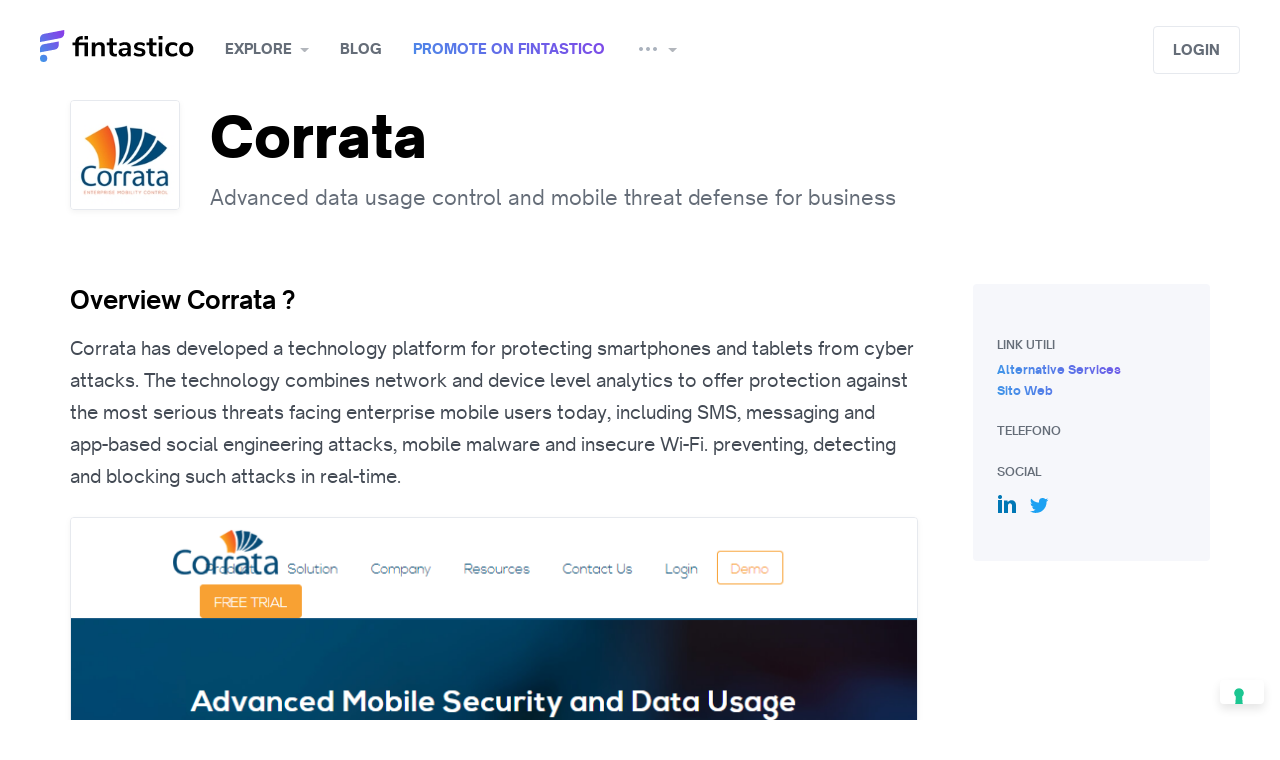

--- FILE ---
content_type: text/html; charset=utf-8
request_url: https://www.fintastico.com/services/security-services/corrata/
body_size: 12264
content:




<!DOCTYPE html>
<html class="no-js" lang="en">

  <head  prefix="og: http://ogp.me/ns# fb: http://ogp.me/ns/fb# product: http://ogp.me/ns/product#">

  
    
      <!--  Umami  -->
      <script
    defer 
    src="https://cloud.umami.is/script.js" 
    data-website-id="0be5db26-f55e-47c8-8e75-2b3a5ae7941a"
    data-domains="www.fintastico.com">
</script>

<script>
    (function () {
      var el = document.createElement('script');
      el.setAttribute('src', 'https://www.fintastico.com/umami.js');
      el.setAttribute('data-website-id', '0be5db26-f55e-47c8-8e75-2b3a5ae7941a');
      document.body.appendChild(el);
    })();
</script>

      <!-- Google Tag Manager -->
      <!-- Google Tag Manager -->
<script>(function(w,d,s,l,i){w[l]=w[l]||[];w[l].push({'gtm.start':
    new Date().getTime(),event:'gtm.js'});var f=d.getElementsByTagName(s)[0],
                                              j=d.createElement(s),dl=l!='dataLayer'?'&l='+l:'';j.async=true;j.src=
        'https://www.googletagmanager.com/gtm.js?id='+i+dl;f.parentNode.insertBefore(j,f);
})(window,document,'script','dataLayer','GTM-56ZMQ2');</script>
<!-- End Google Tag Manager -->


      <!-- Cookieconsent Iubenda -->
      



<script type="text/javascript">
  var _iub = _iub || [];
  _iub.csConfiguration = {"askConsentAtCookiePolicyUpdate":true,"countryDetection":true,"enableFadp":true,"enableLgpd":true,"enableTcf":true,"enableUspr":true,"floatingPreferencesButtonDisplay":"bottom-right","googleAdditionalConsentMode":true,"lgpdAppliesGlobally":false,"perPurposeConsent":true,"siteId":490768,"tcfPurposes":{"2":"consent_only","7":"consent_only","8":"consent_only","9":"consent_only","10":"consent_only","11":"consent_only"},"whitelabel":false,"cookiePolicyId":7788861,"lang":"en", "banner":{ "acceptButtonCaptionColor":"#FFFFFF","acceptButtonColor":"#0073CE","acceptButtonDisplay":true,"backgroundColor":"#FFFFFF","brandBackgroundColor":"#FFFFFF","brandTextColor":"#000000","closeButtonRejects":true,"continueWithoutAcceptingButtonDisplay":true,"customizeButtonCaptionColor":"#4D4D4D","customizeButtonColor":"#DADADA","customizeButtonDisplay":true,"explicitWithdrawal":true,"listPurposes":true,"logo":"[data-uri]","position":"bottom","rejectButtonDisplay":true,"showPurposesToggles":true,"textColor":"#000000" }};
</script>
<script type="text/javascript" src="https://cs.iubenda.com/autoblocking/490768.js"></script>
<script type="text/javascript" src="//cdn.iubenda.com/cs/tcf/stub-v2.js"></script>
<script type="text/javascript" src="//cdn.iubenda.com/cs/tcf/safe-tcf-v2.js"></script>
<script type="text/javascript" src="//cdn.iubenda.com/cs/gpp/stub.js"></script>
<script type="text/javascript" src="//cdn.iubenda.com/cs/iubenda_cs.js" charset="UTF-8" async></script>

    
  

    
<meta name="description" content="Corrata has developed a technology platform for protecting smartphones and tablets from cyber attacks. The technology combines network and device level analytics to offer protection against the most serious threats facing enterprise mobile users today, including SMS, messaging and app-based social engineering attacks, mobile malware and insecure Wi-Fi. preventing, detecting and blocking such attacks in real-time."><meta property="og:title" content="Corrata: Advanced data usage control and mobile threat defense for business"><meta property="og:url" content="http://www.fintastico.com/services/security-services/corrata/"><meta property="og:description" content="Corrata has developed a technology platform for protecting smartphones and tablets from cyber attacks. The technology combines network and device level analytics to offer protection against the most serious threats facing enterprise mobile users today, including SMS, messaging and app-based social engineering attacks, mobile malware and insecure Wi-Fi. preventing, detecting and blocking such attacks in real-time."><meta property="og:image" content="https://media.fintastico.com/images/corrata-screenshot_5727.png"><meta property="og:type" content="Article"><meta property="og:site_name" content="Fintastico"><meta property="fb:app_id" content="704909182925725"><meta property="fb:pages" content="1665853493639361"><meta name="twitter:domain" content="www.fintastico.com"><meta name="twitter:card" content="summary_large_image"><meta name="twitter:title" content="Corrata: Advanced data usage control and mobile threat defense for business"><meta name="twitter:url" content="http://www.fintastico.com/services/security-services/corrata/"><meta name="twitter:description" content="Corrata has developed a technology platform for protecting smartphones and tablets from cyber attacks. The technology combines network and device level analytics to offer protection against the most serious threats facing enterprise mobile users today, including SMS, messaging and app-based social engineering attacks, mobile malware and insecure Wi-Fi. preventing, detecting and blocking such attacks in real-time."><meta name="twitter:image" content="https://media.fintastico.com/images/corrata-screenshot_5727.png"><meta name="twitter:site" content="@Fintastico_com">


    
      <title>Corrata: Advanced data usage control and mobile threat defense for business</title>
    

    <meta charset="utf-8" />
    <meta name="robots" content="
  
" />
    <meta http-equiv="X-UA-Compatible" content="IE=edge,chrome=1" />
    <meta name="viewport" content="width=device-width, initial-scale=1" />
    <meta name="facebook-domain-verification" content="x35ol7ny1yl1t02gu9jsfveyy4atul" />

    
    


<!-- Mobile Look & Feel -->
    <meta name="mobile-web-app-capable" content="yes">
<meta name="theme-color" content="#893be8">
<meta name="application-name" content="Fintastico">


    <link rel="shortcut icon" href="/favicon.ico" />

<!-- Canonical & Alternate -->
    


  
    
      
      <link rel="alternate"
            hreflang="en"
            href="https://www.fintastico.com/services/security-services/corrata/" />
    
      
      <link rel="alternate"
            hreflang="it"
            href="https://www.fintastico.com/it/servizi/servizi-di-sicurezza/corrata/" />
    
      
      <link rel="alternate"
            hreflang="es"
            href="https://www.fintastico.com/es/servicios/ciberseguridad/corrata/" />
    
      
      <link rel="alternate"
            hreflang="en-sg"
            href="https://www.fintastico.com/en-sg/services/security-services/corrata/" />
    
    <link rel="alternate"
          hreflang="x-default"
          href="https://www.fintastico.com/services/security-services/corrata/" />
    <link rel="canonical" href="https://www.fintastico.com/services/security-services/corrata/" />
  



<!-- Apple Touch -->
    


    <link rel="apple-touch-icon" sizes="57x57" href="https://static.fintastico.com/themestuff/img/favicons/apple-touch-icon-57x57.png">
    <link rel="apple-touch-icon" sizes="60x60" href="https://static.fintastico.com/themestuff/img/favicons/apple-touch-icon-60x60.png">
    <link rel="apple-touch-icon" sizes="72x72" href="https://static.fintastico.com/themestuff/img/favicons/apple-touch-icon-72x72.png">
    <link rel="apple-touch-icon" sizes="76x76" href="https://static.fintastico.com/themestuff/img/favicons/apple-touch-icon-76x76.png">
    <link rel="apple-touch-icon" sizes="114x114" href="https://static.fintastico.com/themestuff/img/favicons/apple-touch-icon-114x114.png">
    <link rel="apple-touch-icon" sizes="120x120" href="https://static.fintastico.com/themestuff/img/favicons/apple-touch-icon-120x120.png">
    <link rel="apple-touch-icon" sizes="144x144" href="https://static.fintastico.com/themestuff/img/favicons/apple-touch-icon-144x144.png">
    <link rel="apple-touch-icon" sizes="152x152" href="https://static.fintastico.com/themestuff/img/favicons/apple-touch-icon-152x152.png">
    <link rel="apple-touch-icon" sizes="180x180" href="https://static.fintastico.com/themestuff/img/favicons/apple-touch-icon-180x180.png">
    <link rel="apple-touch-startup-image" media="(device-width: 320px) and (device-height: 480px) and (-webkit-device-pixel-ratio: 1)" href="https://static.fintastico.com/themestuff/img/favicons/apple-touch-startup-image-320x460.png">
    <link rel="apple-touch-startup-image" media="(device-width: 320px) and (device-height: 480px) and (-webkit-device-pixel-ratio: 2)" href="https://static.fintastico.com/themestuff/img/favicons/apple-touch-startup-image-640x920.png">
    <link rel="apple-touch-startup-image" media="(device-width: 320px) and (device-height: 568px) and (-webkit-device-pixel-ratio: 2)" href="https://static.fintastico.com/themestuff/img/favicons/apple-touch-startup-image-640x1096.png">
    <link rel="apple-touch-startup-image" media="(device-width: 375px) and (device-height: 667px) and (-webkit-device-pixel-ratio: 2)" href="https://static.fintastico.com/themestuff/img/favicons/apple-touch-startup-image-750x1294.png">
    <link rel="apple-touch-startup-image" media="(device-width: 414px) and (device-height: 736px) and (orientation: landscape) and (-webkit-device-pixel-ratio: 3)" href="https://static.fintastico.com/themestuff/img/favicons/apple-touch-startup-image-1182x2208.png">
    <link rel="apple-touch-startup-image" media="(device-width: 414px) and (device-height: 736px) and (orientation: portrait) and (-webkit-device-pixel-ratio: 3)" href="https://static.fintastico.com/themestuff/img/favicons/apple-touch-startup-image-1242x2148.png">
    <link rel="apple-touch-startup-image" media="(device-width: 768px) and (device-height: 1024px) and (orientation: landscape) and (-webkit-device-pixel-ratio: 1)" href="https://static.fintastico.com/themestuff/img/favicons/apple-touch-startup-image-748x1024.png">
    <link rel="apple-touch-startup-image" media="(device-width: 768px) and (device-height: 1024px) and (orientation: portrait) and (-webkit-device-pixel-ratio: 1)" href="https://static.fintastico.com/themestuff/img/favicons/apple-touch-startup-image-768x1004.png">
    <link rel="apple-touch-startup-image" media="(device-width: 768px) and (device-height: 1024px) and (orientation: landscape) and (-webkit-device-pixel-ratio: 2)" href="https://static.fintastico.com/themestuff/img/favicons/apple-touch-startup-image-1496x2048.png">
    <link rel="apple-touch-startup-image" media="(device-width: 768px) and (device-height: 1024px) and (orientation: portrait) and (-webkit-device-pixel-ratio: 2)" href="https://static.fintastico.com/themestuff/img/favicons/apple-touch-startup-image-1536x2008.png">



    <meta name="apple-mobile-web-app-capable" content="yes" />
    <meta name="apple-mobile-web-app-status-bar-style" content="black-translucent" />
    <meta name="apple-mobile-web-app-title" content="Fintastico" />
    <meta name="msapplication-TileColor" content="#fff" />
    <meta name="msapplication-TileImage" content="mstile-144x144.png" />
    <meta name="msapplication-config" content="browserconfig.xml" />

    <link rel="stylesheet" href="https://static.fintastico.com/CACHE/css/output.e25f459570d6.css" type="text/css">

    
  
  <script type="application/ld+json">
    {
      "@context": "http://schema.org",
      "@type": "NewsArticle",
      "mainEntityOfPage":{
        "@type":"WebPage",
        "@id":"https://www.fintastico.com/services/security-services/corrata/"
      },
      "headline": "Corrata: Advanced data usage control and mobile threat defense for business",
      "articleSection": "Security Services",
      "articleBody": "Corrata has developed a technology platform for protecting smartphones and tablets from cyber attacks. The technology combines network and device level analytics to offer protection against the most serious threats facing enterprise mobile users today, including SMS, messaging and app-based social engineering attacks, mobile malware and insecure Wi-Fi. preventing, detecting and blocking such attacks in real-time.",
      "image": {
        "@type": "ImageObject",
        "url": "https://media.fintastico.com/images/corrata-screenshot_5727.png",
        "height": 647,
        "width": 854
      },
      "datePublished": "May 27, 2018, 9:42 a.m.",
      "dateModified": "Feb. 16, 2023, 2:41 p.m.",
      "author": {
        "@type": "Person",
        "name": "corrata"
      },
      "publisher": {
        "@type": "Organization",
        "name": "Fintastico",
        "logo": {
          "@type": "ImageObject",
          "url": "https://media.fintastico.com/images/logos/CORR2.png",
          "height": 206,
          "width": 230
        }
      },
      "url" : "https://www.fintastico.com/services/security-services/corrata/",
      "aggregateRating" : {
        "@type" : "AggregateRating",
        "ratingValue" : "1"
      }

    }
  </script>


  <style>
    .characteristics p span {
      font-weight: 400 !important;
      font-size: 18px !important;
      color: #434a54 !important;
      font-family: 'Open Sauce One' !important;
    }
    
  </style>


    
    

<!--Tradedoubler site verification 3280321 -->

    

    
    

    
    
    <script src="https://static.fintastico.com/CACHE/js/output.5170894cdc70.js"></script>
  </head>

  <body >
    
      <!-- Google Tag Manager (noscript) -->
<noscript><iframe src="https://www.googletagmanager.com/ns.html?id=GTM-56ZMQ2"
                  height="0" width="0" style="display:none;visibility:hidden"></iframe></noscript>
<!-- End Google Tag Manager (noscript) -->

    

    <!--[if lt IE 8]>
        <p class="browserupgrade">You are using an <strong>outdated</strong> browser. Please <a href="http://browsehappy.com/">upgrade your browser</a> to improve your experience.</p>
    <![endif]-->
    <div class="body">

      



<header id="navbar" class="container-fluid" style="top: 0px;">
    <nav>
        <div class="nav-left">
            <a class="menu mobile"
               href="#"
               data-toggle="modal"
               data-target="#sidebar-menu"><i></i></a>
        </div>
        <a class="brand" href="/">Fintastico</a>
        <ul>
            <span class="dropdown-overlay"></span>
            
            


<li class="dropdown">
  <a href="#"
     class="dropdown-toggle"
     data-toggle="dropdown"
     aria-haspopup="true"
     aria-expanded="false">Explore</a>
  <div class="dropdown-menu">
    <ul class="menu">
      
        <li>
          <a href="/services/categories/"><i class="em em-notebook_with_decorative_cover"></i> All services</a>
        </li>
        <li>
          <a class='menu-text' href="/fintech-italia/"><i class="flag-16-IT"></i> Fintech Italia</a>
        </li>
        <li>
          <a class='menu-text' href="/fintech-spain/"><i class="flag-16-ES"></i> Fintech Spagna</a>
        </li>
        <li>
          <a class='menu-text' href="/fintech-asia/"><i class="flag-16-SG"></i> Fintech Asia</a>
        </li>
        <li>
          <a class='menu-text' href="/fintech-uk/"><i class="flag-16-GB"></i> Fintech UK</a>
        </li>
        <li>
          <a class='menu-text' href="/fintech-usa/"><i class="flag-16-US"></i> Fintech USA</a>
        </li>
      
    </ul>
    <ul class="menu mini">
      
        <li>
          <a href="/services/banking/" class='menu-text'><i class="em em-bank"></i> Banking</a>
        </li>
      
        <li>
          <a href="/services/banking-infrastructure/" class='menu-text'><i class="em em-wrench"></i> Banking Infrastructure</a>
        </li>
      
        <li>
          <a href="/services/blockchain/" class='menu-text'><i class="em em-notebook"></i> Blockchain</a>
        </li>
      
        <li>
          <a href="/services/business-tools/" class='menu-text'><i class="em em-necktie"></i> Business Tools</a>
        </li>
      
        <li>
          <a href="/services/crowdfunding/" class='menu-text'><i class="em em-couple"></i> Crowdfunding</a>
        </li>
      
        <li>
          <a href="/services/digital-currencies/" class='menu-text'><i class="em em-space_invader"></i> Digital Currencies</a>
        </li>
      
    </ul>
    <ul class="menu mini">
      
        <li>
          <a href="/services/donations/" class='menu-text'><i class="em em-heart"></i> Donations</a>
        </li>
      
        <li>
          <a href="/services/financial-researches/" class='menu-text'><i class="em em-book"></i> Financial Researches</a>
        </li>
      
        <li>
          <a href="/services/insurance/" class='menu-text'><i class="em em-trophy"></i> Insurance</a>
        </li>
      
        <li>
          <a href="/services/investments/" class='menu-text'><i class="em em-chart_with_upwards_trend"></i> Investments</a>
        </li>
      
        <li>
          <a href="/services/lending/" class='menu-text'><i class="em em-gem"></i> Lending</a>
        </li>
      
        <li>
          <a href="/services/money-transfer/" class='menu-text'><i class="em em-money_with_wings"></i> Money Transfer</a>
        </li>
      
    </ul>
    <ul class="menu mini">
      
        <li>
          <a href="/services/payments/"class='menu-text'><i class="em em-credit_card"></i> Payments</a>
        </li>
      
        <li>
          <a href="/services/personal-finance/"class='menu-text'><i class="em em-moneybag"></i> Personal Finance</a>
        </li>
      
        <li>
          <a href="/services/proptech/"class='menu-text'><i class="em em-house"></i> Proptech</a>
        </li>
      
        <li>
          <a href="/services/regtech/"class='menu-text'><i class="em em-clipboard"></i> Regtech</a>
        </li>
      
        <li>
          <a href="/services/security-services/"class='menu-text'><i class="em em-key"></i> Security Services</a>
        </li>
      
    </ul>
  </div>
</li>

            <li>
                <a href="/blog/" alt="blog">Blog</a>
            </li>
            <li>
                <a class='gradientText' href="/services/submission/">Promote on Fintastico</a>
            </li>
            <li class="dropdown">
                <a href="#"
                   class="dropdown-toggle"
                   data-toggle="dropdown"
                   aria-haspopup="true"
                   aria-expanded="false"><i class="icon-more"></i></a>
                <div class="dropdown-menu">
                    <ul class="menu">
                        
                        <li class="big">
                            <a class='menu-text' href="/fintech-news/">Fintech radar</a>
                        </li>
                        <li class="big">
                            <a class='menu-text' href="/collections/">Collections</a>
                        </li>
                        <li class="big">
                            <a class='menu-text' href="/fintech-events/">Fintech events</a>
                        </li>
                        <li class="big">
                            <a class='menu-text' href="/coding/github-repos-list/">Fintech libraries</a>
                        </li>
                        
                        <li class="big">
                            <a class='menu-text' href="/about-us/">About us</a>
                        </li>
                    </ul>
                </div>
            </li>
        </ul>
        <div class="nav-right">
            
                <div class="input-wrap">
                    <div id="autocomplete"
                         data-placeholder="What are you looking for?"></div>
                </div>
            
            
                <a class="btn light1"
                   href="#"
                   data-toggle="modal"
                   data-target="#modal-login">Login</a>
            
        </div>
    </nav>
</header>

    
<div class="modal fade sidebar right" id="sidebar-notify" tabindex="-1" role="dialog" aria-hidden="true">
    <div class="modal-dialog" role="document">
        <div class="modal-content">
            <div class="modal-header notify justify-content-center">
                <a href="#" class="close" data-dismiss="modal" aria-label="Close"><i class="icon-close"></i></a>
                <h5>Notifications</h5>
            </div>

            <div class="dropdown-menu center large notify">
                <!---->
                <ul class="dropdown-results">
                    
                        <div class="empty">👻<strong>There’s no activities yet </strong></div>
                    
                </div>

            </div>
        </div>
    </div>




<style>
  a.noafter:after {
    display: none !important;
  }
</style>
<div class="modal fade sidebar left"
     id="sidebar-menu"
     tabindex="-1"
     role="dialog"
     aria-hidden="true">
  <div class="modal-dialog" role="document">
    <div class="modal-content">
      <div class="modal-header">
        <a href="#" class="close" data-dismiss="modal" aria-label="Close"><i class="icon-close"></i></a>
        <a class='secondary'
           href="#"
           data-toggle="modal" data-target="#modal-login">
          
            Login
          
        </a>
      </div>
      <div class="modal-scroll">
        <div id="accordion">
          
          <div class="accordion-container">
            <div class="card-header add-padding" id="headingOne">
              <a data-toggle="collapse"
                 data-target="#esplora"
                 aria-expanded="true"
                 aria-controls="collapseOne"
                 class="header-accordion collapsed">Explore</a>
            </div>
            <div id="esplora"
                 class="collapse"
                 aria-labelledby="headingOne"
                 data-parent="#accordion">
              <ul class="card-body">
                

<ul class="card-body">
  <li>
    <a href="/services/categories/"><i class="em em-notebook_with_decorative_cover"></i> All interests</a>
  </li>
  <li>
    <a class='menu-text' href="/fintech-italia/"><i class="flag-16-IT"></i> Fintech Italia</a>
  </li>
  <li>
    <a class='menu-text' href="/fintech-spain/"><i class="flag-16-ES"></i> Fintech Spagna</a>
  </li>
  <li>
    <a class='menu-text' href="/fintech-asia/"><i class="flag-16-SG"></i> Fintech Asia</a>
  </li>
  <li>
    <a class='menu-text' href="/fintech-uk/"><i class="flag-16-GB"></i> Fintech UK</a>
  </li>
  <li>
    <a class='menu-text' href="/fintech-usa/"><i class="flag-16-US"></i> Fintech USA</a>
  </li>
  
  <li class="space"></li>
</ul>
<ul class="card-body mini">
  
    <li>
      <a class='menu-text' href="/services/banking/"><i class="em em-bank"></i> Banking</a>
    </li>
  
    <li>
      <a class='menu-text' href="/services/banking-infrastructure/"><i class="em em-wrench"></i> Banking Infrastructure</a>
    </li>
  
    <li>
      <a class='menu-text' href="/services/blockchain/"><i class="em em-notebook"></i> Blockchain</a>
    </li>
  
    <li>
      <a class='menu-text' href="/services/business-tools/"><i class="em em-necktie"></i> Business Tools</a>
    </li>
  
    <li>
      <a class='menu-text' href="/services/crowdfunding/"><i class="em em-couple"></i> Crowdfunding</a>
    </li>
  
    <li>
      <a class='menu-text' href="/services/digital-currencies/"><i class="em em-space_invader"></i> Digital Currencies</a>
    </li>
  
    <li>
      <a class='menu-text' href="/services/donations/"><i class="em em-heart"></i> Donations</a>
    </li>
  
    <li>
      <a class='menu-text' href="/services/financial-researches/"><i class="em em-book"></i> Financial Researches</a>
    </li>
  
    <li>
      <a class='menu-text' href="/services/insurance/"><i class="em em-trophy"></i> Insurance</a>
    </li>
  
    <li>
      <a class='menu-text' href="/services/investments/"><i class="em em-chart_with_upwards_trend"></i> Investments</a>
    </li>
  
    <li>
      <a class='menu-text' href="/services/lending/"><i class="em em-gem"></i> Lending</a>
    </li>
  
    <li>
      <a class='menu-text' href="/services/money-transfer/"><i class="em em-money_with_wings"></i> Money Transfer</a>
    </li>
  
    <li>
      <a class='menu-text' href="/services/payments/"><i class="em em-credit_card"></i> Payments</a>
    </li>
  
    <li>
      <a class='menu-text' href="/services/personal-finance/"><i class="em em-moneybag"></i> Personal Finance</a>
    </li>
  
    <li>
      <a class='menu-text' href="/services/proptech/"><i class="em em-house"></i> Proptech</a>
    </li>
  
    <li>
      <a class='menu-text' href="/services/regtech/"><i class="em em-clipboard"></i> Regtech</a>
    </li>
  
    <li>
      <a class='menu-text' href="/services/security-services/"><i class="em em-key"></i> Security Services</a>
    </li>
  
</ul>

              </ul>
            </div>
          </div>
          <div class="accordion-container">
            <div class="card-header" id="headingOne">
              <a href="/blog/"
                 class="header-accordion collapsed noafter">Blog</a>
            </div>
          </div>
          <div class="accordion-container">
            <div class="card-header" id="headingOne">
              <a href="/services/submission/"
                 class="header-accordion collapsed noafter">Promote on Fintastico</a>
            </div>
          </div>
          <div class="accordion-container">
            <div class="card-header" id="headingOne">
              <a data-toggle="collapse"
                 data-target="#altro"
                 aria-expanded="true"
                 aria-controls="collapseOne"
                 class="header-accordion collapsed">Altri contenuti</a>
            </div>
            <div id="altro"
                 class="collapse"
                 aria-labelledby="headingOne"
                 data-parent="#accordion">
              <ul class="card-body mini">
                <li class="">
                  <a class='menu-text' href="/fintech-news/">Fintech radar</a>
                </li>
                <li class="">
                  <a class='menu-text' href="/collections/">Collections</a>
                </li>
                <li class="">
                  <a class='menu-text' href="/fintech-events/">Fintech events</a>
                </li>
                <li class="">
                  <a class='menu-text' href="/coding/github-repos-list/">Fintech libraries</a>
                </li>
                
                <li class="">
                  <a class='menu-text' href="/about-us/">About us</a>
                </li>
              </ul>
            </div>
          </div>
          
        </div>
      </div>
    </div>
  </div>
</div>



      <style>
        @media (max-width: 767px) {
          .modal.sidebar#sidebar-filters .modal-dialog .modal-content {
            max-height: 82vh;
          }
        }
      </style>
      
  
  
  <section class="container intro intro-xsmall">
    <div class="row">
      <div class="col-xl-12" id="introduzione">
        <aside>
          <img src="https://media.fintastico.com/CACHE/images/logos/CORR2/aa765fddd0ddfd9a5e87bc70a7172b2d.jpg" alt="Corrata logo" />
        </aside>
        <div>
          <div class="title-premium-wrapper">
            <h1>Corrata</h1>
          </div>
          <p class="text-dark2">Advanced data usage control and mobile threat defense for business</p>
        </div>
      </div>
    </div>
  </section>
  <section class="container single">
    <div class="row reverse-mobile">
      <div class="col-lg-9">
        <div class="characteristics pt-0">
          
          <h2 id="descrizione">Overview Corrata ? </h2>
          <p>Corrata has developed a technology platform for protecting smartphones and tablets from cyber attacks. The technology combines network and device level analytics to offer protection against the most serious threats facing enterprise mobile users today, including SMS, messaging and app-based social engineering attacks, mobile malware and insecure Wi-Fi. preventing, detecting and blocking such attacks in real-time.</p>
          
        </div>
        





<ul class="carousel" style="background: white;">
        <li><picture>
    <!--[if IE 9]><video style="display: none"><![endif]-->
                <source media="(max-width: 767px)" data-srcset="https://media.fintastico.com/CACHE/images/corrata-screenshot_5727/650641573c2089f36c30059cb814c814.webp 356w"
                        type="image/webp" />
                <source media="(min-width: 768px)" data-srcset="https://media.fintastico.com/CACHE/images/corrata-screenshot_5727/6956d45bf6f3fc7db56561de80c637eb.webp 960w"
                        type="image/webp" />
    <!--[if IE 9]></video><![endif]-->
                <img  fetchpriority=high src="https://media.fintastico.com/CACHE/images/corrata-screenshot_5727/191f5b6a18f8afe26170756f402a87f4.png" data-src="https://media.fintastico.com/CACHE/images/corrata-screenshot_5727/6956d45bf6f3fc7db56561de80c637eb.webp" class="img-responsive"
                     alt="" type="image/png"/>
        </picture></li>
</ul>

        

<div class="flex-end-gradient" >
  
  
  
    <a href="#"
       class="claimbtn gradientText"
       data-action="/services/2726/claim/"
       data-successtext="Service claimed"
       data-next="/services/security-services/corrata/">Claim service</a>
  
</div>

        
        
          
            
          
        
        
        
      </div>
      <div class="col-lg-3">

        <div class="related-content block-menu desktop-menu">

<div>
  
  <div class="blockContent light2">
    <h4 class="support-h4">Link utili</h4>
    <ul>
      
      
        <a href="/services/security-services/corrata/alternatives/">
          <h5 class="gradientText no-uppercase">Alternative services</h5>
        </a>
      
      
      
      <a target="_blank" rel="noopener noreferrer nofollow" href="https://corrata.com/"><h5 class="gradientText no-uppercase">Sito Web</h5></a>
      
      <h4 class="support-h4">Telefono</h4>
      
      
      <h4 class="support-h4">Social</h4>
      
        <div class="social">
          <ul class="social-links">
            
            
            
              <li>
                <a class="in support-social-icons" target="_blank" rel="noopener noreferrer nofollow" href="https://www.linkedin.com/company/corrata/"></a>
              </li>
            
            
              <li>
                <a class="tw support-social-icons" target="_blank" rel="noopener noreferrer nofollow" href="https://twitter.com/Corrata_co"></a>
              </li>
            
            
          </ul>
        </div>
      
    </ul>
  </div>
</div>
</div>
        <div class="wrapper-link-modal flex-end-gradient"><a class="gradientText" href="#" data-toggle="modal" data-target="#modal-link" >Link utili</a></div>


      </div>
    </div>
  </section>
  <div class="modal fade"
       id="modal-remote"
       tabindex="-1"
       role="dialog"
       aria-hidden="true">
    <div class="modal-dialog" role="document">
      <div class="modal-content">
        <a href="#" class="close" data-dismiss="modal" aria-label="Close"><i class="icon-close grey"></i></a>
        <div class="modal-body"></div>
      </div>
    </div>
  </div>

  

<div class="modal fade" id="modal-link" tabindex="-1" role="dialog" aria-hidden="true" style="overflow-y: auto">
  <div class="modal-dialog" role="document">
    <div class="modal-content link-modal">
      <div class="related-content block-menu mobile-related">

<div>
  
  <div class="blockContent light2">
    <h4 class="support-h4">Link utili</h4>
    <ul>
      
      
        <a href="/services/security-services/corrata/alternatives/">
          <h5 class="gradientText no-uppercase">Alternative services</h5>
        </a>
      
      
      
      <a target="_blank" rel="noopener noreferrer nofollow" href="https://corrata.com/"><h5 class="gradientText no-uppercase">Sito Web</h5></a>
      
      <h4 class="support-h4">Telefono</h4>
      
      
      <h4 class="support-h4">Social</h4>
      
        <div class="social">
          <ul class="social-links">
            
            
            
              <li>
                <a class="in support-social-icons" target="_blank" rel="noopener noreferrer nofollow" href="https://www.linkedin.com/company/corrata/"></a>
              </li>
            
            
              <li>
                <a class="tw support-social-icons" target="_blank" rel="noopener noreferrer nofollow" href="https://twitter.com/Corrata_co"></a>
              </li>
            
            
          </ul>
        </div>
      
    </ul>
  </div>
</div>
</div>
    </div>
  </div>
</div>



      
        <style media="screen">
          .grecaptcha-badge {
            visibility: hidden;
          }

          p.google-policy {
            font-size: 10px;
            text-align: left;
            margin-bottom: 0;
            margin-top: 20px;
          }

          .modal.sidebar#sidebar-filters .modal-dialog .modal-content .modal-body {
            height: calc(100vh - 100px) !important;
            overflow: scroll;
            padding-bottom: 60px;
          }
        </style>
        

<div class="modal fade " id="modal-login" tabindex="-1" role="dialog" aria-hidden="true"  style="overflow-y: auto">
  <div class="modal-dialog" role="document">
    <div class="modal-content">
      <a href="#" class="close" data-dismiss="modal" aria-label="Close"><i class="icon-close grey"></i></a>
      <div class="modal-body">
        <h2>Sign in to your account</h2>
        <form id="login_form" class="login" method="POST" action="/accounts/login/"><input type="hidden" name="csrfmiddlewaretoken" value="eL07AU63cP8zjnHuVCHbm1Dc5gCuh7nOLcL1FD1h11vo4RokjvEskqPAouYFapZ7">
          
            <input type="hidden" name="next" value="/services/security-services/corrata/" />
          
          <a href="/accounts/google/login/?process=&next=%2Fservices%2Fsecurity-services%2Fcorrata%2F" class="btn block col4" style="margin-bottom:10px;">Sign in with Google</a>
          <a href="/accounts/linkedin_oauth2/login/?process=&next=%2Fservices%2Fsecurity-services%2Fcorrata%2F" class="btn block linkedin">Sign in with Linkedin</a>
          <a href="/accounts/facebook/login/?process=&next=%2Fservices%2Fsecurity-services%2Fcorrata%2F" class="btn block facebook">Sign in with Facebook</a>
          <hr class="or">
          


  <div class="input-row">
    <div class="input-wrap block">
      
        <input type="text" name="login" placeholder="Username o Email" autocomplete="email" class="block" required id="id_login">
      
      
    </div>
    
  </div>


          <div class="input-wrap block">
            


  <div class="input-row">
    <div class="input-wrap block">
      
        <input type="password" name="password" placeholder="Password" autocomplete="current-password" class="block" required id="id_password">
      
      
    </div>
    
  </div>


            <small><a data-toggle="modal" data-target="#modal-resetpassword" data-dismiss="modal" href="#">Forgot?</a></small>
          </div>
          <button class="block">Sign in</button>
          <small class="text-dark3">Don't have an account? <a data-toggle="modal" data-target="#modal-register" data-dismiss="modal" href="#">Sign up</a></small>
        </form>
      </div>
    </div>
  </div>
</div>

        

<div class="modal fade " id="modal-register" tabindex="-2" role="dialog" aria-hidden="true" style="overflow-y: auto">
  <div class="modal-dialog" role="document">
    <div class="modal-content">
      <a href="#" class="close" data-dismiss="modal" aria-label="Close"><i class="icon-close grey"></i></a>
      <div class="modal-body">
        <h2>Sign up now!</h2>
        <form class="login" method="POST" action="/accounts/signup/"><input type="hidden" name="csrfmiddlewaretoken" value="eL07AU63cP8zjnHuVCHbm1Dc5gCuh7nOLcL1FD1h11vo4RokjvEskqPAouYFapZ7">
          
            <a href="/accounts/linkedin_oauth2/login/" class="btn block linkedin">Sign in with Linkedin</a>
            <a href="/accounts/facebook/login/" class="btn block facebook">Sign in with Facebook</a>
          
          <hr class="or">
          


  <div class="input-row">
    <div class="input-wrap block">
      
        <input type="text" name="username" placeholder="Username" autocomplete="username" minlength="6" maxlength="150" class="block" required id="id_username">
      
      
    </div>
    
  </div>


          


  <div class="input-row">
    <div class="input-wrap block">
      
        <input type="email" name="email" placeholder="Email" autocomplete="email" maxlength="320" class="block" required id="id_email">
      
      
    </div>
    
  </div>


          


  <div class="input-row">
    <div class="input-wrap block">
      
        <input type="password" name="password1" placeholder="Password" autocomplete="new-password" class="block" required id="id_password1">
      
      
    </div>
    
  </div>


          


  <div class="input-row">
    <div class="input-wrap block">
      
        <input type="password" name="password2" placeholder="Repeat Password" autocomplete="new-password" class="block" required id="id_password2">
      
      
    </div>
    
  </div>


          
          


  <div class="input-row">
    <div class="input-wrap block">
      
        
        <script src="https://www.google.com/recaptcha/api.js?render=6LevoyAaAAAAAADFRrr0dxuffrs9i2aXVchJH5Wx"></script>
<script type="text/javascript">
    grecaptcha.ready(function() {
        grecaptcha.execute('6LevoyAaAAAAAADFRrr0dxuffrs9i2aXVchJH5Wx', {action: 'form'})
        .then(function(token) {
            console.log("reCAPTCHA validated for 'data-widget-uuid=\"06138ecc9608488e8ad2871fc229651f\"'. Setting input value...")
            var element = document.querySelector('.g-recaptcha[data-widget-uuid="06138ecc9608488e8ad2871fc229651f"]');
            element.value = token;
        });
    });
</script>

<input class="g-recaptcha"
    type="hidden"
    name="captcha"
     required_score="None" data-sitekey="6LevoyAaAAAAAADFRrr0dxuffrs9i2aXVchJH5Wx" class="block" placeholder="" required id="id_captcha" data-widget-uuid="06138ecc9608488e8ad2871fc229651f" data-callback="onSubmit_06138ecc9608488e8ad2871fc229651f" data-size="normal"
>
        
      
      
    </div>
    
  </div>


          <button class="block">Sign Up</button>
          <small class="text-dark3">Already have an account? <a data-toggle="modal" data-target="#modal-login" data-dismiss="modal" href="#">Sign in</a></small>
          <p class="text-dark3 google-policy">
            This site is protected by reCAPTCHA and the Google <a href="https://policies.google.com/privacy" class="no-deco">Privacy Policy</a> and <a href="https://policies.google.com/terms" class="no-deco">Terms of Service</a> apply.
          </p>
        </form>
      </div>
    </div>
  </div>
</div>

        
<div class="modal fade" id="modal-resetpassword" tabindex="-3" role="dialog" aria-hidden="true" style="overflow-y: auto">
  <div class="modal-dialog" role="document">
    <div class="modal-content">
      <a href="#" class="close" data-dismiss="modal" aria-label="Close"><i class="icon-close grey"></i></a>
      <div class="modal-body">
        <h2>Forgot your password?</h2>
        <small class="text-dark3">Enter your e-mail address below, and we'll send you an e-mail allowing you to reset it.</small>
        <form id="resetpassword_form"  class="login" method="POST" action="/accounts/password/reset/"><input type="hidden" name="csrfmiddlewaretoken" value="eL07AU63cP8zjnHuVCHbm1Dc5gCuh7nOLcL1FD1h11vo4RokjvEskqPAouYFapZ7">
          


  <div class="input-row">
    <div class="input-wrap block">
      
        <input type="email" name="email" placeholder="Email" autocomplete="email" maxlength="320" class="block" required id="id_email">
      
      
    </div>
    
  </div>


          


  <div class="input-row">
    <div class="input-wrap block">
      
        
        <script src="https://www.google.com/recaptcha/api.js?render=6LevoyAaAAAAAADFRrr0dxuffrs9i2aXVchJH5Wx"></script>
<script type="text/javascript">
    grecaptcha.ready(function() {
        grecaptcha.execute('6LevoyAaAAAAAADFRrr0dxuffrs9i2aXVchJH5Wx', {action: 'form'})
        .then(function(token) {
            console.log("reCAPTCHA validated for 'data-widget-uuid=\"3916f41dcbb344eab7cdc2edaa4539ba\"'. Setting input value...")
            var element = document.querySelector('.g-recaptcha[data-widget-uuid="3916f41dcbb344eab7cdc2edaa4539ba"]');
            element.value = token;
        });
    });
</script>

<input class="g-recaptcha"
    type="hidden"
    name="captcha"
     required_score="None" data-sitekey="6LevoyAaAAAAAADFRrr0dxuffrs9i2aXVchJH5Wx" class="block" placeholder="" required id="id_captcha" data-widget-uuid="3916f41dcbb344eab7cdc2edaa4539ba" data-callback="onSubmit_3916f41dcbb344eab7cdc2edaa4539ba" data-size="normal"
>
        
      
      
    </div>
    
  </div>


          <button class="block">Reset password</button>
          <p class="text-dark3 google-policy">
            This site is protected by reCAPTCHA and the Google <a href="https://policies.google.com/privacy" class="no-deco">Privacy Policy</a> and <a href="https://policies.google.com/terms" class="no-deco">Terms of Service</a> apply.
          </p>
        </form>
      </div>
    </div>
  </div>
</div>


      
      

<div class="modal fade" id="modal-language" tabindex="-1" role="dialog" style="overflow-y: auto; display: none" aria-hidden="true">
  <div class="modal-dialog" role="document">
    <div class="modal-content">
      <a href="#" class="close" data-dismiss="modal" aria-label="Close"><i class="icon-close grey"></i></a>
      <div class="modal-body">
        
          
            <a class="btn block language-button "
               href="#" rel="alternate" data-lang="en">English</a>
          
            <a class="btn block language-button light1"
               href="#" rel="alternate" data-lang="it">Italian</a>
          
            <a class="btn block language-button light1"
               href="#" rel="alternate" data-lang="es">Spanish</a>
          
            <a class="btn block language-button light1"
               href="#" rel="alternate" data-lang="en-sg">English (Singapore) </a>
          
        <form id="language-form" method="POST" action="/accounts/profile/edit-language/"><input type="hidden" name="csrfmiddlewaretoken" value="eL07AU63cP8zjnHuVCHbm1Dc5gCuh7nOLcL1FD1h11vo4RokjvEskqPAouYFapZ7">
          <input hidden id="language-input" type="text" name="favorite_language" value="en">
        </form>
      </div>
    </div>
  </div>
</div>
<script>
  document.addEventListener('DOMContentLoaded', function () {
    document.querySelectorAll('.language-button').forEach(function(button) {
      button.addEventListener('click', function(e) {
        e.preventDefault();
        var langCode = this.getAttribute('data-lang');
        document.getElementById('language-input').value = langCode;
        document.getElementById('language-form').submit();
      });
    });
  });
</script>


      

      

<footer class="light2">
  <div class="container">
    <div class="row">
      <div class="col-md-12">
        <div class="wrapper">
          <div class="credits-menu">
            <div class="info">
              <p>Your ideal <br>money management partner</p>
              <ul class="social-links">
                <li>
                  <a href='https://www.facebook.com/fintastico/' class="fb-grey"></a>
                </li>
                <li>
                  <a href='https://www.linkedin.com/company/fintastico/' class="in-grey"></a>
                </li>
                <li>
                  <a href='https://twitter.com/Fintastico_com' class="tw-grey"></a>
                </li>
              </ul>
              <span>© 2026 Fintastico. All rights reserved.</span>
            </div>
            <ul>
              <li>
                Explore
              </li>
              <li>
                <a href="/banking-service-comparator/">Compare accounts</a>
              </li>
              <li>
                <a href="/services/reviews/">Our reviews</a>
              </li>
              <li>
                <a href="/blog/">Learn more</a>
              </li>
            </ul>
            <ul>
              <li>
                Resources
              </li>
              <li>
                <a href="/fintech-jobs/recruiters/meritocracy/job-posts/">Work in Fintech</a>
              </li>
              <li>
                <a href="/fintech-news/">Fintech Radar</a>
              </li>
              <li>
                <a href="/services/api-list/">Fintech API</a>
              </li>
            </ul>
            <ul>
              <li>
                firm
              </li>
              <li>
                <a href="/about-us/">Who we  are</a>
              </li>
              <li>
                
                <a href="https://www.iubenda.com/privacy-policy/7788861" class="iubenda-nostyle iubenda-noiframe iubenda-embed iub-legal-only iubenda-noiframe " title="Privacy Policy ">Privacy Policy</a>
                <script type="text/javascript">(function (w,d) {var loader = function () {var s = d.createElement("script"), tag = d.getElementsByTagName("script")[0]; s.src="https://cdn.iubenda.com/iubenda.js"; tag.parentNode.insertBefore(s,tag);}; if(w.addEventListener){w.addEventListener("load", loader, false);}else if(w.attachEvent){w.attachEvent("onload", loader);}else{w.onload = loader;}})(window, document);</script>
              
              </li>
              <li>
                
                  <a href="https://www.iubenda.com/privacy-policy/7788861/cookie-policy" class="iubenda-nostyle iubenda-noiframe iubenda-embed iubenda-noiframe " title="Cookie Policy ">Cookie Policy</a>
                  <script type="text/javascript">(function (w,d) {var loader = function () {var s = d.createElement("script"), tag = d.getElementsByTagName("script")[0]; s.src="https://cdn.iubenda.com/iubenda.js"; tag.parentNode.insertBefore(s,tag);}; if(w.addEventListener){w.addEventListener("load", loader, false);}else if(w.attachEvent){w.attachEvent("onload", loader);}else{w.onload = loader;}})(window, document);</script>                
              </li>
            </ul>
            <ul>
              <li>
                Lingua
              </li>
              <li>
                
                  <a href="#" data-toggle="modal" data-target="#modal-language"><i class="flag-16-GB"></i> English</a>
                
              </li>
            </ul>
          </div>
        </div>
      </div>
    </div>
  </div>
</footer>


    </div>
    <script type="text/javascript">
      const lang = 'en';
      if (lang)
        localStorage.setItem("lang", lang);
    </script>
    <script src="https://static.fintastico.com/CACHE/js/output.528de1b5a12e.js"></script>
<script src="https://static.fintastico.com/CACHE/js/output.e6032754f74b.js" async></script>
<script src="https://static.fintastico.com/CACHE/js/output.887017e0ff26.js"></script>
    
    
  <link rel="manifest" href="https://static.fintastico.com/themestuff/js/newmanifest.json" />
  </body>

</html>


--- FILE ---
content_type: text/html; charset=utf-8
request_url: https://www.google.com/recaptcha/api2/anchor?ar=1&k=6LevoyAaAAAAAADFRrr0dxuffrs9i2aXVchJH5Wx&co=aHR0cHM6Ly93d3cuZmludGFzdGljby5jb206NDQz&hl=en&v=N67nZn4AqZkNcbeMu4prBgzg&size=invisible&anchor-ms=20000&execute-ms=30000&cb=jowp1dsrgk05
body_size: 48568
content:
<!DOCTYPE HTML><html dir="ltr" lang="en"><head><meta http-equiv="Content-Type" content="text/html; charset=UTF-8">
<meta http-equiv="X-UA-Compatible" content="IE=edge">
<title>reCAPTCHA</title>
<style type="text/css">
/* cyrillic-ext */
@font-face {
  font-family: 'Roboto';
  font-style: normal;
  font-weight: 400;
  font-stretch: 100%;
  src: url(//fonts.gstatic.com/s/roboto/v48/KFO7CnqEu92Fr1ME7kSn66aGLdTylUAMa3GUBHMdazTgWw.woff2) format('woff2');
  unicode-range: U+0460-052F, U+1C80-1C8A, U+20B4, U+2DE0-2DFF, U+A640-A69F, U+FE2E-FE2F;
}
/* cyrillic */
@font-face {
  font-family: 'Roboto';
  font-style: normal;
  font-weight: 400;
  font-stretch: 100%;
  src: url(//fonts.gstatic.com/s/roboto/v48/KFO7CnqEu92Fr1ME7kSn66aGLdTylUAMa3iUBHMdazTgWw.woff2) format('woff2');
  unicode-range: U+0301, U+0400-045F, U+0490-0491, U+04B0-04B1, U+2116;
}
/* greek-ext */
@font-face {
  font-family: 'Roboto';
  font-style: normal;
  font-weight: 400;
  font-stretch: 100%;
  src: url(//fonts.gstatic.com/s/roboto/v48/KFO7CnqEu92Fr1ME7kSn66aGLdTylUAMa3CUBHMdazTgWw.woff2) format('woff2');
  unicode-range: U+1F00-1FFF;
}
/* greek */
@font-face {
  font-family: 'Roboto';
  font-style: normal;
  font-weight: 400;
  font-stretch: 100%;
  src: url(//fonts.gstatic.com/s/roboto/v48/KFO7CnqEu92Fr1ME7kSn66aGLdTylUAMa3-UBHMdazTgWw.woff2) format('woff2');
  unicode-range: U+0370-0377, U+037A-037F, U+0384-038A, U+038C, U+038E-03A1, U+03A3-03FF;
}
/* math */
@font-face {
  font-family: 'Roboto';
  font-style: normal;
  font-weight: 400;
  font-stretch: 100%;
  src: url(//fonts.gstatic.com/s/roboto/v48/KFO7CnqEu92Fr1ME7kSn66aGLdTylUAMawCUBHMdazTgWw.woff2) format('woff2');
  unicode-range: U+0302-0303, U+0305, U+0307-0308, U+0310, U+0312, U+0315, U+031A, U+0326-0327, U+032C, U+032F-0330, U+0332-0333, U+0338, U+033A, U+0346, U+034D, U+0391-03A1, U+03A3-03A9, U+03B1-03C9, U+03D1, U+03D5-03D6, U+03F0-03F1, U+03F4-03F5, U+2016-2017, U+2034-2038, U+203C, U+2040, U+2043, U+2047, U+2050, U+2057, U+205F, U+2070-2071, U+2074-208E, U+2090-209C, U+20D0-20DC, U+20E1, U+20E5-20EF, U+2100-2112, U+2114-2115, U+2117-2121, U+2123-214F, U+2190, U+2192, U+2194-21AE, U+21B0-21E5, U+21F1-21F2, U+21F4-2211, U+2213-2214, U+2216-22FF, U+2308-230B, U+2310, U+2319, U+231C-2321, U+2336-237A, U+237C, U+2395, U+239B-23B7, U+23D0, U+23DC-23E1, U+2474-2475, U+25AF, U+25B3, U+25B7, U+25BD, U+25C1, U+25CA, U+25CC, U+25FB, U+266D-266F, U+27C0-27FF, U+2900-2AFF, U+2B0E-2B11, U+2B30-2B4C, U+2BFE, U+3030, U+FF5B, U+FF5D, U+1D400-1D7FF, U+1EE00-1EEFF;
}
/* symbols */
@font-face {
  font-family: 'Roboto';
  font-style: normal;
  font-weight: 400;
  font-stretch: 100%;
  src: url(//fonts.gstatic.com/s/roboto/v48/KFO7CnqEu92Fr1ME7kSn66aGLdTylUAMaxKUBHMdazTgWw.woff2) format('woff2');
  unicode-range: U+0001-000C, U+000E-001F, U+007F-009F, U+20DD-20E0, U+20E2-20E4, U+2150-218F, U+2190, U+2192, U+2194-2199, U+21AF, U+21E6-21F0, U+21F3, U+2218-2219, U+2299, U+22C4-22C6, U+2300-243F, U+2440-244A, U+2460-24FF, U+25A0-27BF, U+2800-28FF, U+2921-2922, U+2981, U+29BF, U+29EB, U+2B00-2BFF, U+4DC0-4DFF, U+FFF9-FFFB, U+10140-1018E, U+10190-1019C, U+101A0, U+101D0-101FD, U+102E0-102FB, U+10E60-10E7E, U+1D2C0-1D2D3, U+1D2E0-1D37F, U+1F000-1F0FF, U+1F100-1F1AD, U+1F1E6-1F1FF, U+1F30D-1F30F, U+1F315, U+1F31C, U+1F31E, U+1F320-1F32C, U+1F336, U+1F378, U+1F37D, U+1F382, U+1F393-1F39F, U+1F3A7-1F3A8, U+1F3AC-1F3AF, U+1F3C2, U+1F3C4-1F3C6, U+1F3CA-1F3CE, U+1F3D4-1F3E0, U+1F3ED, U+1F3F1-1F3F3, U+1F3F5-1F3F7, U+1F408, U+1F415, U+1F41F, U+1F426, U+1F43F, U+1F441-1F442, U+1F444, U+1F446-1F449, U+1F44C-1F44E, U+1F453, U+1F46A, U+1F47D, U+1F4A3, U+1F4B0, U+1F4B3, U+1F4B9, U+1F4BB, U+1F4BF, U+1F4C8-1F4CB, U+1F4D6, U+1F4DA, U+1F4DF, U+1F4E3-1F4E6, U+1F4EA-1F4ED, U+1F4F7, U+1F4F9-1F4FB, U+1F4FD-1F4FE, U+1F503, U+1F507-1F50B, U+1F50D, U+1F512-1F513, U+1F53E-1F54A, U+1F54F-1F5FA, U+1F610, U+1F650-1F67F, U+1F687, U+1F68D, U+1F691, U+1F694, U+1F698, U+1F6AD, U+1F6B2, U+1F6B9-1F6BA, U+1F6BC, U+1F6C6-1F6CF, U+1F6D3-1F6D7, U+1F6E0-1F6EA, U+1F6F0-1F6F3, U+1F6F7-1F6FC, U+1F700-1F7FF, U+1F800-1F80B, U+1F810-1F847, U+1F850-1F859, U+1F860-1F887, U+1F890-1F8AD, U+1F8B0-1F8BB, U+1F8C0-1F8C1, U+1F900-1F90B, U+1F93B, U+1F946, U+1F984, U+1F996, U+1F9E9, U+1FA00-1FA6F, U+1FA70-1FA7C, U+1FA80-1FA89, U+1FA8F-1FAC6, U+1FACE-1FADC, U+1FADF-1FAE9, U+1FAF0-1FAF8, U+1FB00-1FBFF;
}
/* vietnamese */
@font-face {
  font-family: 'Roboto';
  font-style: normal;
  font-weight: 400;
  font-stretch: 100%;
  src: url(//fonts.gstatic.com/s/roboto/v48/KFO7CnqEu92Fr1ME7kSn66aGLdTylUAMa3OUBHMdazTgWw.woff2) format('woff2');
  unicode-range: U+0102-0103, U+0110-0111, U+0128-0129, U+0168-0169, U+01A0-01A1, U+01AF-01B0, U+0300-0301, U+0303-0304, U+0308-0309, U+0323, U+0329, U+1EA0-1EF9, U+20AB;
}
/* latin-ext */
@font-face {
  font-family: 'Roboto';
  font-style: normal;
  font-weight: 400;
  font-stretch: 100%;
  src: url(//fonts.gstatic.com/s/roboto/v48/KFO7CnqEu92Fr1ME7kSn66aGLdTylUAMa3KUBHMdazTgWw.woff2) format('woff2');
  unicode-range: U+0100-02BA, U+02BD-02C5, U+02C7-02CC, U+02CE-02D7, U+02DD-02FF, U+0304, U+0308, U+0329, U+1D00-1DBF, U+1E00-1E9F, U+1EF2-1EFF, U+2020, U+20A0-20AB, U+20AD-20C0, U+2113, U+2C60-2C7F, U+A720-A7FF;
}
/* latin */
@font-face {
  font-family: 'Roboto';
  font-style: normal;
  font-weight: 400;
  font-stretch: 100%;
  src: url(//fonts.gstatic.com/s/roboto/v48/KFO7CnqEu92Fr1ME7kSn66aGLdTylUAMa3yUBHMdazQ.woff2) format('woff2');
  unicode-range: U+0000-00FF, U+0131, U+0152-0153, U+02BB-02BC, U+02C6, U+02DA, U+02DC, U+0304, U+0308, U+0329, U+2000-206F, U+20AC, U+2122, U+2191, U+2193, U+2212, U+2215, U+FEFF, U+FFFD;
}
/* cyrillic-ext */
@font-face {
  font-family: 'Roboto';
  font-style: normal;
  font-weight: 500;
  font-stretch: 100%;
  src: url(//fonts.gstatic.com/s/roboto/v48/KFO7CnqEu92Fr1ME7kSn66aGLdTylUAMa3GUBHMdazTgWw.woff2) format('woff2');
  unicode-range: U+0460-052F, U+1C80-1C8A, U+20B4, U+2DE0-2DFF, U+A640-A69F, U+FE2E-FE2F;
}
/* cyrillic */
@font-face {
  font-family: 'Roboto';
  font-style: normal;
  font-weight: 500;
  font-stretch: 100%;
  src: url(//fonts.gstatic.com/s/roboto/v48/KFO7CnqEu92Fr1ME7kSn66aGLdTylUAMa3iUBHMdazTgWw.woff2) format('woff2');
  unicode-range: U+0301, U+0400-045F, U+0490-0491, U+04B0-04B1, U+2116;
}
/* greek-ext */
@font-face {
  font-family: 'Roboto';
  font-style: normal;
  font-weight: 500;
  font-stretch: 100%;
  src: url(//fonts.gstatic.com/s/roboto/v48/KFO7CnqEu92Fr1ME7kSn66aGLdTylUAMa3CUBHMdazTgWw.woff2) format('woff2');
  unicode-range: U+1F00-1FFF;
}
/* greek */
@font-face {
  font-family: 'Roboto';
  font-style: normal;
  font-weight: 500;
  font-stretch: 100%;
  src: url(//fonts.gstatic.com/s/roboto/v48/KFO7CnqEu92Fr1ME7kSn66aGLdTylUAMa3-UBHMdazTgWw.woff2) format('woff2');
  unicode-range: U+0370-0377, U+037A-037F, U+0384-038A, U+038C, U+038E-03A1, U+03A3-03FF;
}
/* math */
@font-face {
  font-family: 'Roboto';
  font-style: normal;
  font-weight: 500;
  font-stretch: 100%;
  src: url(//fonts.gstatic.com/s/roboto/v48/KFO7CnqEu92Fr1ME7kSn66aGLdTylUAMawCUBHMdazTgWw.woff2) format('woff2');
  unicode-range: U+0302-0303, U+0305, U+0307-0308, U+0310, U+0312, U+0315, U+031A, U+0326-0327, U+032C, U+032F-0330, U+0332-0333, U+0338, U+033A, U+0346, U+034D, U+0391-03A1, U+03A3-03A9, U+03B1-03C9, U+03D1, U+03D5-03D6, U+03F0-03F1, U+03F4-03F5, U+2016-2017, U+2034-2038, U+203C, U+2040, U+2043, U+2047, U+2050, U+2057, U+205F, U+2070-2071, U+2074-208E, U+2090-209C, U+20D0-20DC, U+20E1, U+20E5-20EF, U+2100-2112, U+2114-2115, U+2117-2121, U+2123-214F, U+2190, U+2192, U+2194-21AE, U+21B0-21E5, U+21F1-21F2, U+21F4-2211, U+2213-2214, U+2216-22FF, U+2308-230B, U+2310, U+2319, U+231C-2321, U+2336-237A, U+237C, U+2395, U+239B-23B7, U+23D0, U+23DC-23E1, U+2474-2475, U+25AF, U+25B3, U+25B7, U+25BD, U+25C1, U+25CA, U+25CC, U+25FB, U+266D-266F, U+27C0-27FF, U+2900-2AFF, U+2B0E-2B11, U+2B30-2B4C, U+2BFE, U+3030, U+FF5B, U+FF5D, U+1D400-1D7FF, U+1EE00-1EEFF;
}
/* symbols */
@font-face {
  font-family: 'Roboto';
  font-style: normal;
  font-weight: 500;
  font-stretch: 100%;
  src: url(//fonts.gstatic.com/s/roboto/v48/KFO7CnqEu92Fr1ME7kSn66aGLdTylUAMaxKUBHMdazTgWw.woff2) format('woff2');
  unicode-range: U+0001-000C, U+000E-001F, U+007F-009F, U+20DD-20E0, U+20E2-20E4, U+2150-218F, U+2190, U+2192, U+2194-2199, U+21AF, U+21E6-21F0, U+21F3, U+2218-2219, U+2299, U+22C4-22C6, U+2300-243F, U+2440-244A, U+2460-24FF, U+25A0-27BF, U+2800-28FF, U+2921-2922, U+2981, U+29BF, U+29EB, U+2B00-2BFF, U+4DC0-4DFF, U+FFF9-FFFB, U+10140-1018E, U+10190-1019C, U+101A0, U+101D0-101FD, U+102E0-102FB, U+10E60-10E7E, U+1D2C0-1D2D3, U+1D2E0-1D37F, U+1F000-1F0FF, U+1F100-1F1AD, U+1F1E6-1F1FF, U+1F30D-1F30F, U+1F315, U+1F31C, U+1F31E, U+1F320-1F32C, U+1F336, U+1F378, U+1F37D, U+1F382, U+1F393-1F39F, U+1F3A7-1F3A8, U+1F3AC-1F3AF, U+1F3C2, U+1F3C4-1F3C6, U+1F3CA-1F3CE, U+1F3D4-1F3E0, U+1F3ED, U+1F3F1-1F3F3, U+1F3F5-1F3F7, U+1F408, U+1F415, U+1F41F, U+1F426, U+1F43F, U+1F441-1F442, U+1F444, U+1F446-1F449, U+1F44C-1F44E, U+1F453, U+1F46A, U+1F47D, U+1F4A3, U+1F4B0, U+1F4B3, U+1F4B9, U+1F4BB, U+1F4BF, U+1F4C8-1F4CB, U+1F4D6, U+1F4DA, U+1F4DF, U+1F4E3-1F4E6, U+1F4EA-1F4ED, U+1F4F7, U+1F4F9-1F4FB, U+1F4FD-1F4FE, U+1F503, U+1F507-1F50B, U+1F50D, U+1F512-1F513, U+1F53E-1F54A, U+1F54F-1F5FA, U+1F610, U+1F650-1F67F, U+1F687, U+1F68D, U+1F691, U+1F694, U+1F698, U+1F6AD, U+1F6B2, U+1F6B9-1F6BA, U+1F6BC, U+1F6C6-1F6CF, U+1F6D3-1F6D7, U+1F6E0-1F6EA, U+1F6F0-1F6F3, U+1F6F7-1F6FC, U+1F700-1F7FF, U+1F800-1F80B, U+1F810-1F847, U+1F850-1F859, U+1F860-1F887, U+1F890-1F8AD, U+1F8B0-1F8BB, U+1F8C0-1F8C1, U+1F900-1F90B, U+1F93B, U+1F946, U+1F984, U+1F996, U+1F9E9, U+1FA00-1FA6F, U+1FA70-1FA7C, U+1FA80-1FA89, U+1FA8F-1FAC6, U+1FACE-1FADC, U+1FADF-1FAE9, U+1FAF0-1FAF8, U+1FB00-1FBFF;
}
/* vietnamese */
@font-face {
  font-family: 'Roboto';
  font-style: normal;
  font-weight: 500;
  font-stretch: 100%;
  src: url(//fonts.gstatic.com/s/roboto/v48/KFO7CnqEu92Fr1ME7kSn66aGLdTylUAMa3OUBHMdazTgWw.woff2) format('woff2');
  unicode-range: U+0102-0103, U+0110-0111, U+0128-0129, U+0168-0169, U+01A0-01A1, U+01AF-01B0, U+0300-0301, U+0303-0304, U+0308-0309, U+0323, U+0329, U+1EA0-1EF9, U+20AB;
}
/* latin-ext */
@font-face {
  font-family: 'Roboto';
  font-style: normal;
  font-weight: 500;
  font-stretch: 100%;
  src: url(//fonts.gstatic.com/s/roboto/v48/KFO7CnqEu92Fr1ME7kSn66aGLdTylUAMa3KUBHMdazTgWw.woff2) format('woff2');
  unicode-range: U+0100-02BA, U+02BD-02C5, U+02C7-02CC, U+02CE-02D7, U+02DD-02FF, U+0304, U+0308, U+0329, U+1D00-1DBF, U+1E00-1E9F, U+1EF2-1EFF, U+2020, U+20A0-20AB, U+20AD-20C0, U+2113, U+2C60-2C7F, U+A720-A7FF;
}
/* latin */
@font-face {
  font-family: 'Roboto';
  font-style: normal;
  font-weight: 500;
  font-stretch: 100%;
  src: url(//fonts.gstatic.com/s/roboto/v48/KFO7CnqEu92Fr1ME7kSn66aGLdTylUAMa3yUBHMdazQ.woff2) format('woff2');
  unicode-range: U+0000-00FF, U+0131, U+0152-0153, U+02BB-02BC, U+02C6, U+02DA, U+02DC, U+0304, U+0308, U+0329, U+2000-206F, U+20AC, U+2122, U+2191, U+2193, U+2212, U+2215, U+FEFF, U+FFFD;
}
/* cyrillic-ext */
@font-face {
  font-family: 'Roboto';
  font-style: normal;
  font-weight: 900;
  font-stretch: 100%;
  src: url(//fonts.gstatic.com/s/roboto/v48/KFO7CnqEu92Fr1ME7kSn66aGLdTylUAMa3GUBHMdazTgWw.woff2) format('woff2');
  unicode-range: U+0460-052F, U+1C80-1C8A, U+20B4, U+2DE0-2DFF, U+A640-A69F, U+FE2E-FE2F;
}
/* cyrillic */
@font-face {
  font-family: 'Roboto';
  font-style: normal;
  font-weight: 900;
  font-stretch: 100%;
  src: url(//fonts.gstatic.com/s/roboto/v48/KFO7CnqEu92Fr1ME7kSn66aGLdTylUAMa3iUBHMdazTgWw.woff2) format('woff2');
  unicode-range: U+0301, U+0400-045F, U+0490-0491, U+04B0-04B1, U+2116;
}
/* greek-ext */
@font-face {
  font-family: 'Roboto';
  font-style: normal;
  font-weight: 900;
  font-stretch: 100%;
  src: url(//fonts.gstatic.com/s/roboto/v48/KFO7CnqEu92Fr1ME7kSn66aGLdTylUAMa3CUBHMdazTgWw.woff2) format('woff2');
  unicode-range: U+1F00-1FFF;
}
/* greek */
@font-face {
  font-family: 'Roboto';
  font-style: normal;
  font-weight: 900;
  font-stretch: 100%;
  src: url(//fonts.gstatic.com/s/roboto/v48/KFO7CnqEu92Fr1ME7kSn66aGLdTylUAMa3-UBHMdazTgWw.woff2) format('woff2');
  unicode-range: U+0370-0377, U+037A-037F, U+0384-038A, U+038C, U+038E-03A1, U+03A3-03FF;
}
/* math */
@font-face {
  font-family: 'Roboto';
  font-style: normal;
  font-weight: 900;
  font-stretch: 100%;
  src: url(//fonts.gstatic.com/s/roboto/v48/KFO7CnqEu92Fr1ME7kSn66aGLdTylUAMawCUBHMdazTgWw.woff2) format('woff2');
  unicode-range: U+0302-0303, U+0305, U+0307-0308, U+0310, U+0312, U+0315, U+031A, U+0326-0327, U+032C, U+032F-0330, U+0332-0333, U+0338, U+033A, U+0346, U+034D, U+0391-03A1, U+03A3-03A9, U+03B1-03C9, U+03D1, U+03D5-03D6, U+03F0-03F1, U+03F4-03F5, U+2016-2017, U+2034-2038, U+203C, U+2040, U+2043, U+2047, U+2050, U+2057, U+205F, U+2070-2071, U+2074-208E, U+2090-209C, U+20D0-20DC, U+20E1, U+20E5-20EF, U+2100-2112, U+2114-2115, U+2117-2121, U+2123-214F, U+2190, U+2192, U+2194-21AE, U+21B0-21E5, U+21F1-21F2, U+21F4-2211, U+2213-2214, U+2216-22FF, U+2308-230B, U+2310, U+2319, U+231C-2321, U+2336-237A, U+237C, U+2395, U+239B-23B7, U+23D0, U+23DC-23E1, U+2474-2475, U+25AF, U+25B3, U+25B7, U+25BD, U+25C1, U+25CA, U+25CC, U+25FB, U+266D-266F, U+27C0-27FF, U+2900-2AFF, U+2B0E-2B11, U+2B30-2B4C, U+2BFE, U+3030, U+FF5B, U+FF5D, U+1D400-1D7FF, U+1EE00-1EEFF;
}
/* symbols */
@font-face {
  font-family: 'Roboto';
  font-style: normal;
  font-weight: 900;
  font-stretch: 100%;
  src: url(//fonts.gstatic.com/s/roboto/v48/KFO7CnqEu92Fr1ME7kSn66aGLdTylUAMaxKUBHMdazTgWw.woff2) format('woff2');
  unicode-range: U+0001-000C, U+000E-001F, U+007F-009F, U+20DD-20E0, U+20E2-20E4, U+2150-218F, U+2190, U+2192, U+2194-2199, U+21AF, U+21E6-21F0, U+21F3, U+2218-2219, U+2299, U+22C4-22C6, U+2300-243F, U+2440-244A, U+2460-24FF, U+25A0-27BF, U+2800-28FF, U+2921-2922, U+2981, U+29BF, U+29EB, U+2B00-2BFF, U+4DC0-4DFF, U+FFF9-FFFB, U+10140-1018E, U+10190-1019C, U+101A0, U+101D0-101FD, U+102E0-102FB, U+10E60-10E7E, U+1D2C0-1D2D3, U+1D2E0-1D37F, U+1F000-1F0FF, U+1F100-1F1AD, U+1F1E6-1F1FF, U+1F30D-1F30F, U+1F315, U+1F31C, U+1F31E, U+1F320-1F32C, U+1F336, U+1F378, U+1F37D, U+1F382, U+1F393-1F39F, U+1F3A7-1F3A8, U+1F3AC-1F3AF, U+1F3C2, U+1F3C4-1F3C6, U+1F3CA-1F3CE, U+1F3D4-1F3E0, U+1F3ED, U+1F3F1-1F3F3, U+1F3F5-1F3F7, U+1F408, U+1F415, U+1F41F, U+1F426, U+1F43F, U+1F441-1F442, U+1F444, U+1F446-1F449, U+1F44C-1F44E, U+1F453, U+1F46A, U+1F47D, U+1F4A3, U+1F4B0, U+1F4B3, U+1F4B9, U+1F4BB, U+1F4BF, U+1F4C8-1F4CB, U+1F4D6, U+1F4DA, U+1F4DF, U+1F4E3-1F4E6, U+1F4EA-1F4ED, U+1F4F7, U+1F4F9-1F4FB, U+1F4FD-1F4FE, U+1F503, U+1F507-1F50B, U+1F50D, U+1F512-1F513, U+1F53E-1F54A, U+1F54F-1F5FA, U+1F610, U+1F650-1F67F, U+1F687, U+1F68D, U+1F691, U+1F694, U+1F698, U+1F6AD, U+1F6B2, U+1F6B9-1F6BA, U+1F6BC, U+1F6C6-1F6CF, U+1F6D3-1F6D7, U+1F6E0-1F6EA, U+1F6F0-1F6F3, U+1F6F7-1F6FC, U+1F700-1F7FF, U+1F800-1F80B, U+1F810-1F847, U+1F850-1F859, U+1F860-1F887, U+1F890-1F8AD, U+1F8B0-1F8BB, U+1F8C0-1F8C1, U+1F900-1F90B, U+1F93B, U+1F946, U+1F984, U+1F996, U+1F9E9, U+1FA00-1FA6F, U+1FA70-1FA7C, U+1FA80-1FA89, U+1FA8F-1FAC6, U+1FACE-1FADC, U+1FADF-1FAE9, U+1FAF0-1FAF8, U+1FB00-1FBFF;
}
/* vietnamese */
@font-face {
  font-family: 'Roboto';
  font-style: normal;
  font-weight: 900;
  font-stretch: 100%;
  src: url(//fonts.gstatic.com/s/roboto/v48/KFO7CnqEu92Fr1ME7kSn66aGLdTylUAMa3OUBHMdazTgWw.woff2) format('woff2');
  unicode-range: U+0102-0103, U+0110-0111, U+0128-0129, U+0168-0169, U+01A0-01A1, U+01AF-01B0, U+0300-0301, U+0303-0304, U+0308-0309, U+0323, U+0329, U+1EA0-1EF9, U+20AB;
}
/* latin-ext */
@font-face {
  font-family: 'Roboto';
  font-style: normal;
  font-weight: 900;
  font-stretch: 100%;
  src: url(//fonts.gstatic.com/s/roboto/v48/KFO7CnqEu92Fr1ME7kSn66aGLdTylUAMa3KUBHMdazTgWw.woff2) format('woff2');
  unicode-range: U+0100-02BA, U+02BD-02C5, U+02C7-02CC, U+02CE-02D7, U+02DD-02FF, U+0304, U+0308, U+0329, U+1D00-1DBF, U+1E00-1E9F, U+1EF2-1EFF, U+2020, U+20A0-20AB, U+20AD-20C0, U+2113, U+2C60-2C7F, U+A720-A7FF;
}
/* latin */
@font-face {
  font-family: 'Roboto';
  font-style: normal;
  font-weight: 900;
  font-stretch: 100%;
  src: url(//fonts.gstatic.com/s/roboto/v48/KFO7CnqEu92Fr1ME7kSn66aGLdTylUAMa3yUBHMdazQ.woff2) format('woff2');
  unicode-range: U+0000-00FF, U+0131, U+0152-0153, U+02BB-02BC, U+02C6, U+02DA, U+02DC, U+0304, U+0308, U+0329, U+2000-206F, U+20AC, U+2122, U+2191, U+2193, U+2212, U+2215, U+FEFF, U+FFFD;
}

</style>
<link rel="stylesheet" type="text/css" href="https://www.gstatic.com/recaptcha/releases/N67nZn4AqZkNcbeMu4prBgzg/styles__ltr.css">
<script nonce="1x6yeLMyS4MYC3wa-2MSAg" type="text/javascript">window['__recaptcha_api'] = 'https://www.google.com/recaptcha/api2/';</script>
<script type="text/javascript" src="https://www.gstatic.com/recaptcha/releases/N67nZn4AqZkNcbeMu4prBgzg/recaptcha__en.js" nonce="1x6yeLMyS4MYC3wa-2MSAg">
      
    </script></head>
<body><div id="rc-anchor-alert" class="rc-anchor-alert"></div>
<input type="hidden" id="recaptcha-token" value="[base64]">
<script type="text/javascript" nonce="1x6yeLMyS4MYC3wa-2MSAg">
      recaptcha.anchor.Main.init("[\x22ainput\x22,[\x22bgdata\x22,\x22\x22,\[base64]/[base64]/[base64]/[base64]/[base64]/[base64]/KGcoTywyNTMsTy5PKSxVRyhPLEMpKTpnKE8sMjUzLEMpLE8pKSxsKSksTykpfSxieT1mdW5jdGlvbihDLE8sdSxsKXtmb3IobD0odT1SKEMpLDApO08+MDtPLS0pbD1sPDw4fFooQyk7ZyhDLHUsbCl9LFVHPWZ1bmN0aW9uKEMsTyl7Qy5pLmxlbmd0aD4xMDQ/[base64]/[base64]/[base64]/[base64]/[base64]/[base64]/[base64]\\u003d\x22,\[base64]\\u003d\x22,\[base64]/GsKnwpbDsDbCl3E3QcK/w7tvw6BKOCUDw4zDiMKYYcOAXMKOwqhpwrnDmnHDksKuGDbDpwzCj8O+w6VhGDrDg0NOwp4Rw6UANFzDosOLw6J/InvCtMK/QCLDtlwYwp3CgCLCp0HDpAsowprDuQvDrChtEGhJw7bCjC/CosKTaQNVQsOVDVXCjcO/w6XDjjbCncKmYENPw6JDwplLXRjCtDHDncOGw747w6bCrQHDgAhGwpfDgwl6BHgwwqYFworDoMOQw4M2w5dmccOMencyPQJWaGnCu8KUw6oPwoIBw47DhsOnCsKqb8KeDU/Cu2HDlMOPfw0PA3xew4JUBW7DssKMQ8K/wo7DjUrCncK/wrPDkcKDwq3DpT7CicKKQEzDicKJwp7DsMKww4vDp8OrNgHCqm7DhMOqw6HCj8OZcsKCw4DDu38uPBMTSMO2f3R8DcO4OsOdFEt/wozCs8OyY8KPQUoNwrbDgEMuwqkCCsKRwoTCu30jw4k6AMKkw7vCucOMw5/CnMKPAsK1UwZELSnDpsO7w4Q+wo9jd3czw6rDkX7DgsK+w6rClMO0wqjCocOiwokAasKrRg/CkHDDhMOXwrhKBcKvAXbCtCfDtcOBw5jDmsKnXSfCh8KqFT3CrkEjRMOAwpHDo8KRw5o0A1dbTl3CtsKMw5g4QsOzKlPDtsKrYULCscO5w4RcVsKJJ8KGY8KOB8KRwrRPwqvCgB4LwoZBw6vDkTB+wrzCvl03wrrDokRAFsOfwpFAw6HDnl7Cpl8fwp3CmcO/[base64]/[base64]/CksKqw6tKOkLClyHDvsKbPcK0wobDukwHI8K2w6DDpMKAFmoYwo3CtcOKY8OjwrjDuxzDkWs4XsKOwqrDkcOyTcKgwrN+w7cxMVLChsKkJSwzPgHCq13Dn8KSw6LCscOVw5LChcOGUsK3woDDlD/Dqy/Dq2IswprDvsK5HMKYF8KoOWgrwoYawqkJXTnDrDlPw6jChjLClVpdwrDDuzDDnwlEw6rDqlABw7ENwqnDhE7CjBEJw7bCs0hIFlZdcWzDuCE6C8OuDkXCi8OLbcOpwrdjPcK9wpDCvsOBw5zChTbCnHk/CgoiHUEJw57DjRBpcijCmFhUwp7CosO4w6VcFsO9wonDjG0HO8KYBhvCqX3CtW4XwqDClMO/EA5tw6/DsR/ChsKIBcKfw5I8wroew68cXcOzI8KKw5rDnsK5OBdfw7jDrMKSw745VcO/w6/Cul7CjcOmw7xPw7zDrsKew7DCs8KAwonCg8KGw69zwo/DqMOxTDsnacKaw6TDgcOCw5VWIAEOw7hdQhrDogvDrMObwovCj8KpfcK0bwrDm21xwoskw6htwqDCjDTCt8KlYDLDh03Do8KwwrrDmRjDi3bChcO4wrgZPQ7CsTE0wpsZw6l2w4cfGsO1El5Nw6/Cr8KBw7/CnTrCikLCnFHChSTClRxmRcOmO14ICcOawrzDqQ8Ew6nDoCrCr8KVbMKRLEDDi8KUw5TCpTnDpz4/w7TCuxsXUWMTwr4SOMKuBcKew7jCoD3CmlDCqsOOTsKaDllJCjxVw7nDq8KwwrHCgU9lGBHDjUB7F8ODREJXYzjClHLDsz1RwrA6wpFyVcKVwoY2wpYewrg9bcOlUDJvMijDokrDs21uaigBABTDucOrwo4Fw7/[base64]/MsOwTF3ChcORRcOhw7J6ccKNw53CqVtIwpsRSA4xwq/DhVjDlcOqwpPDiMKjAClJw5bDrsKBwonCqHPCkj96wp5Xc8ONR8O+wqrDjMKmwpTChn/CusOITMKSDMKgwpvDtFNvfkBYe8KGXMKXK8KXwovCusOlw5Eww6hGw73CtyIlwq3Com7Dp1vCsmzClmUrw73Dr8KWM8KlwpZ3Zhk/[base64]/DvhDCn8KhwogbwoHDuwTCrBklw7xlbMK2w7DClVTDlcKkwqvDscOSw7sMDcOlwooxDsK8U8KpFMKBwqLDuzU+w69LfUYqDFUdZBvDpsKVEyzDh8OyXMOJw7LDnzPDlsK5Xj0/IcOEGTULa8O7L3HDtg0ALcKXw7jCmcKWCnLDhGbDpMOZwqbCj8KLd8Kvw4TCgi/Cp8K5w41LwoduPVPDnC05wqV1woliD1lswpzCscKzU8OuR1LCnmE3woHCqcOnw7DDu09ow5DDlsKlcsKPcAhzYAHCpVcJZ8OqwoXDl012EHtjHyXCtETDqjwnwq06F3HCugDDiUd3EcOSw7fCvm/DusOKGUdPw6V7X1h5w6HDs8OOw7AkwpElw6xcwrzDkTgVanLDk1MtRcONBsO5wpnDmTnCkR7DvCMvfMKDwo9cFjXCuMOwwrzCoXXCtcO6w7HCilxZWTfDu0LDncKowo1/w47CqHk+wpnDjHANw4vDrmE2aMK6RsKYLsKEw49jw7fDuMOhBF7Dhw3Di2DDjETDiR3Ch33CkSjDqMO3L8KNP8K5KMKAQHjCmn9FwqnCh2stZEQeMjLDsGLCsEDDscKuTGZGw6Jqwrh/w6fDuMKLYktLw7rCn8Kdw6HDjMORwrTDu8OBU2bCvAQWCcK3wpTDmkcFwpJcamjDtApVw6LCncKqXQ7DocKBQMOQw5fDnRlLNcOKw6HDujJmP8KJw5MMw5kTw7bDvwLCtB9yNMO3w50Mw5Y/w6Y8aMOWUxXDtMOow4IBZcOyb8K9KUDCqMK/LwA9w6c/w4/[base64]/Dom/DucKMwpXDvcOjw4zCp8OxwqhAR8K5AwTCt8OQMcOvfMKOwpYJw4nCmlIOwrDDqVdXw4bDll1KeUrDvEnCscKpwozDt8Ouw5dmNC0Uw4nCisKiIMK/w4NewqXCmsO3w7fDvcKBHcOUw4LCtGsNw5YcXiMzw4oaWsOyfWhVw5sXwq/CtyERw4zCgcKHMyF7fBbDlyvCjMOcw5fClcOwwpVFGmpswqXDlh7Cq8KKck56woPCusK1w5AfNXg3w6LDnX3CvsKQwpAnW8K0QcKIwpvDoW7CrcO4wrhdwpsdH8Oww4owTMKIw73Ck8KfwpbCuGbDgsKEw4BowqlWwp9DUcOvw7pIwrvCsDZYHh3DuMO4w7V/QSc+wobDgknCvcO8w4IUw7jCtmjDpCU/bhDDnwrDm34Qbx3DmizCgMKswonCgsKIwr0ZR8O+QcOuw4LDjz/CtFTCh0/DrRjDvSbDr8O4w6JvwqZjw7JuTAzCoMOowpPDsMKIw5/CnkXCnsKEw5dhZjEkwph6w7Y/bl7CrsOEw5Z3w5pCGj7Dk8KJWcKlZkIvwoJvF3TDg8KYwq/[base64]/[base64]/CrnjCqsOsU8O+w73Cu8OzZsOnS2TCicO1wrtmwrMvaMOkwoPDgzXCrMKXNAFJwqsmwrLCjQTDuwXCvHUrwrtRET3CiMOPwpfCu8KYbMOYwpjCuDTDjwFzeDTCkRQyc2l+wobChMOFK8K5w68dw7fCh3LCscORBxnCrsOAwo7CkGgFw4tlwoPCv2/[base64]/[base64]/FGPDmTfDhMKVwqlmwotPQjLCm8KbBQN9b3NgDjbCn0Fww4nDosOaOcKFUMK7XXoSw4U8wq/DqMOTwrUEMcOPwpV/IcONw4xHw7QPOgIqw5PCj8OkwrzCu8KldsOQw5cMwoLDp8O+wrFCwr8awrfDjk8dcj3DuMKbQMKWwp9DS8KNecK2YwPDm8OqKxE/[base64]/DjcK3wqRLOUEmIMOlGFjCsMOawoTCpnRnVcOjYg3DmnsVw7/CtsKaPzbDhHFEw7zCgQbCmgpyLVfCqxwtHBo0MsKSw7DDlTfDksKLBGUHwpR4wpnCuRcfHcKBMD/[base64]/[base64]/ZcOKSEVCfFXCrsOWwpXDskcTwqI0IBsHRCA8w4N8A28hw75IwqsSRxocw6nDtsKnw5zCvsK1wrMwGMOwwq3CtsKZECXCqULDgsO6RsOTWMONwrXClsKqAhIDTV/CiQo7PsOuT8KwQkwIC2M/[base64]/CpDrCo8O1E8KLJ8ObPMKEw7XCp8KQw5ZnMCtXw6fDtcOiw4vDjsK/w7YAT8KIE8Oxw699wqXDtWzCucOZw6/DnlvDiHFnLi/DncOIw5ABw6bDgEHCkMO1UcKNG8KUw43Dg8OFw6ZfwrLCvW3CtsKbwrrCoEbCm8OqDsOKFcKoThLCtsOERMKcNmB0woNbw7fDsHLDncKcw4BMwr8EdW5zw73DgsOXw6/DnsObwrTDvMKjw5AXwqhFbsKOY8OBw7vCtcOkw73Ci8K5w5QWw5jDrnR1WXFzRsOUw5Ifw7XCmXXDlgrDmcOcwrjCrTbCusOBwqN6w6/DsknDoBk7w79/HsKINcKxI0jDtsKOwqUPA8KlTRI8TsKowo8ow7/[base64]/DqEvCnDjCsjjDp8OSTMKIwobCq8OvwoHDu8O1w6/[base64]/DjGc0TiBHDk0xAMK9wq/Ck8OrCcK2akkwTETCq8O3bcOyAsKfwrFdWMO1wop4GsK9w4dnGC00HF0sT2QeaMOxKFbCqmTCligVwrNfw4PDl8OUUlYbw6JoXcK/wqrCocKQw5XCjMO/[base64]/Do8OICxzDnWDDjiLClgjDisOdw607wqjDs2pCOxB9w4jDrWLCjjB7F20/DcOXDcKRbHTDi8OaPWsTXD7DjxzDr8O9w6IgworDuMKTwo4vw4Qfw5/CiFLDkMKFUlrCgFfCiWkLw7jDr8Kew6FGXMKiw5bCn3I9w6bCvsKbwp8Mw4TCi2R3OcKTRyHCisKMHcOQw7AWw48qAlPDsMKcBRfDsH1EwoBuTcOPwo3DszvDicKDwrBQwrnDnzotwrkBw5HDvB3DonPDvcKzw4/CoT7Dt8Khw5fDssOYwq4BwrTDsQpPVEdTwqdSJ8KRacKmOMOzwrImWC/CgyDCqC/[base64]/[base64]/[base64]/wqklw4vDoirCvTMMZGdjw4oNw7vCshRlcns0SgdMwqwTVWFJAMO7wrPCmWTCsl0KG8OAw7x0w78kwqfDpcONwrcyMizDgMOrFhLCvXkUwpp6wqjCgcK6X8Ksw7JRwoLCiVtRL8O/w5rDgE/DrQfCpMK+w5hLw7NAJ0lewoHDj8K/wrnCjj50w7HDi8K2wqlicGtzwpbDhybCowVDwrjDlx7DoQlDw5bDrTzCjyUnw4TCvWDDhcOhc8OWHMOjw7TDt0bCgMKMA8OECy1/wqzCqzPCmMKAwrnChcKFb8Oow5LDuntHSsKEw4/DisOcSMOXw7nDsMODH8OVw6pxw7xxMS8RcMKMPcKfwpEowrI2wpA9bUlKe1LDphXDk8KTwqYJw7IDwrzDrlxfAnfDlmw/LsKVNXNxB8KYAcKmw7rCqMKww4HChlUUTMKOwpfCsMOiOjrCjXxRwqXDl8OGRMOUBxRkw6/DgnBhQgQ+wqscwrkDGMOgIcK8AgLDvsKKUX7Dq8OrXXbDl8OEST9/[base64]/ClMKLwrNuw7nCr8OWXQduJcKxwonDnMKRwp8UDF1AOjZdwqnCmcKJwojCpMKZWMOSE8OAwobDpcOFUk9jwplmw7REDkpzw53CnTzChhFUX8OHw6xwIHwWwrDCnsKPOGDCqm0Ce2B2cMKSP8KWwovDscKxwrU7CcONw7fDk8OMwqwUC0Y1W8Kbw6N3RcKGCwnDvX/DkUAbVcOhw5jDp3ZFRV8qwp/[base64]/[base64]/DgcKHw4DDn8KCw5/DvVrDqD/DmMOea8OXw4rDhcK/P8K9w7/DigN7wrAfb8Kvw58Swp9SwojCtMKRG8KGwpg3wr8rRxfDrsObw5zDvlgAwozDu8OmEsOKwqYawp3CilDDm8OzwoDCscKYLUHDhSfDl8Oywr0RwoDDh8KMwplkw6QwFV/DpkjCk0LCpMOROcKvw7oqMwrDisO+wqdVKDDDgMKSw4bDkSXChMOgw5/Dg8OZRG97ScKxEg7CscO0w4ofKcKuw49LwqoEw6PCtMOYTXLCt8KefCY4bcO4w4dJSGhtLH3CiH7DnHovwql0wqRXHAgAOsKswol6MnPCgBXDt0RIw5V4cRnCu8OKKGXDi8K7VFrCkMK2wqdsFnhVWEYVGBvCmMOxw6PCuUfCq8KJScOCw7wfwqkrF8O/wohlw5TCssKHBcKzw7YWwrFqS8K3PMOCw54BAcK9I8OWwrlbw6opf2tKWFUAWcKWwo/Dj3HCgSEmC37DkcK5wrjDsMK3wojDocKEDSMHw4liD8OCJRrDh8KTwp8Rwp/Ck8OJU8OtwqXCtyVCwoXDtsK0w4dRBBFnwqTDq8K7XyBYQnbDvMOjwo/DgThFMMK9wp/DjMO9wqrCgcOdNyDDn2jDrcODPsOZw4pFLGAKb0rDpWFzwp/CjHpiUMOnwpfCm8OyASc5woIewoXDoXvDuzQMwrM1HcKbNjElwpDDsV/CiAUYfH/DgkhuSsOxNcOawp/Chk4TwrxtasOcw6vDkcKXVMK2w7zDusKBw7Rbw5MIZcKNw7DDk8KsGC9nSMOjTMODOMK5wpZsQjN9wqY6w50uLnsZG3PDnH1LN8OYZE0PUkMBw6wFI8ONw47Ch8OjJRcSwo5/[base64]/CqMKvPAtkaMOfWMKseMKfOxJXwqfDumEOw5QeawrCi8OCwoMSc3BcwoIOwrjCisKsAcKKPy8oXX7CnsKbF8OmasKeeGcCRmvDu8OqEsOpw5rCi3LDtldEJGzDoBlOaFwAwpLDiCnDj0LDiHXDmMK/wo3DuMOTBsOlIcOXwqBRbCtoR8Kew6zCgcK1c8OzNWFxKcOIw5VYw7zDs0JxwoHDtcOLwpcvwrUiw5bCky3ChmzCo0fCo8KTYMKkbQ5pwqHDnFTDsjpufl3Cny7CicKmwqLDscO7bWImwqzDhcK3K2PCmsO/w495w7pgQsK5CMO8K8O1wot9Z8OYw59ww4PDqEtLSBgwCcOtw6tlNcOaaRMODAcCfMKtT8O9wpc6w58FwpBZV8O+NsOKE8K9SV3CiCBew4VWw6TDr8KLczYTRsKXwq8vGETDi3HCuAzCrTxMAiPCqXcfeMKsMMKIQ0/Cu8KiwozCn2fDhsOcw7kgVgpVwrtQw5nDvHVHw4/[base64]/[base64]/T0phwpg3f8Oyw5bDjQ/CqV1+ETlBw6d4wqnDrMKNw7fDhcKrw7rDqcKtcsOFwobDnm1DYcOWVcOiwpxqwpbDvMOTIkbDpcOkFwXCrcOtXcOgEDhEw6LCjBjDoVTDnMOkw5XDv8KTS1ZcC8Otw6ZhZ0xDwobDqB4aVMKOwoXCnMKgGFfDjRxlWz/ClwHDsMKFwq/CrUTCpMKDw6jCrk3CsCbCqG8IQMO2NkU6E23DiSUeU14BwrvClcORIld0XxfCrcKbwoEIJXMyBRzDq8Oxw57DjcKlw57Dsw7DksOKwprDiXhrw5vDmcOaw4fDtcK9SEvCn8Kqwrluw6dhw4TDm8O+w5dFw4JaCS1/PMOuHBHDjCXCu8ODXcO/OsK3w5HDgcObLMO1wo1dBMOvSX/Crz5pw7oJWcOqdsOzckc1w40mG8KkN0DDlsKNKjTDh8KrIsKiXmjCpAJ2Ch/DginDvWAbc8K1UzpIw6PDrlbCgcK6w79YwqJGwo/DgMOcw6tkaE7DgMOrwrDDgUPDtMKpYcKnw5vDiEjCvGnDksOgw7/DoD4IPcO6JjnCjRbDrMKzw7TCrRQkXVDChHPDkMOpC8K5wqbCuHnCh1LClltgw5TDscOvTGjCjWAxRQjCm8OXeMKrUVXDjj7DjcKjXsKtFsO4w5XDsVUgw6nDqcKvMXc6w5rDni3DuWpiwqZIwq/Cp0pwOiDDuDjChDFuKXzDpQTDjVLCrjLDlBE4RwdZNmnDlh01IGQ9w6Z5SsOeRnk/QGTDnUM+wrt7R8OuRsO1X3RUWMOBwpDCjmtuacK0f8OUbMOUw5o4w74Lw4fCgXtZwrhlwpHDtxjCosORE3nCqgQ/woDCkMOGwoNzw7RgwrQ6EMKmwqV4w6vDiWfDllIhaQBIwqzCkcKOZ8O1fsO/UsOQw7XCpUzDsWjCvsKTIW4WZQjDoGFWb8OxFh9VJcKxFMKtT0AGAhAhWsKnw54Iw5Ftw7nDpcKfIcOLwrsaw4rDr2Enw7lcf8KiwqUdS3gqw4kiQ8Ohw55/G8KRwqfDl8Oqw7Mcwo8hw5hxR15HMMOpw7IoPsK5wp7DusKcwqxROMO8ABQRwq8uQsKiwqrCsi4twqHDk2IPwrElwrHDtMKkwrHCrcKiw4zDt1Vgw5vCrTwvCRbCmsKywocfE1h/AmfCjSPCuW99w5Z1wrjDk10awpnCrxDDnXvCksOhRzfDvnrDoQU6UjvCq8KyRmZSw7HCuHbDvBLDsWkywoTDj8O4wonCgzphw6VwVMOUNcKww73CjsOgDMK/WcOhwp7DrMK4K8O9fcOBBMOuwp7ChcKVw4NQwrzDuTsYw51hwrA5w5kawo3DnDjDjhvCiMOkwpPCg20/w7fDoMOZFW48wpPDsTrDlHTDt1zCr0xSwqxVw4VDw5ByCyRiRiFSFsKtN8OFwqhVw6HCtX0wGB0ewoTCrcOQaMKEU1c8w7vCrsK7woPChcODwqcCwr/CjsOxLMOnw67Ds8K6NQl7w4rDl3TDnAXDvhLDoBLDqX3DmChYfX82w5N0w4fDsBF/w7jCh8KrwpHDp8OWwpElwpwcHsOfwqxVBl4Pw4QhZ8OxwqA/w5MSWiMTw4hcJg3CnMObZD4PwpjDrxzDhcKcwpfDuMK/[base64]/CucKKfMKWwoxcecKow4tHTcO9D8OyQgPCi8KaKQbCrRfDqcKnHiDCsiFKwotZwrzCmMO8Y1zDpsKDw4IiwqHCtFvDhRLCgsKPJAsYc8K3a8Kzwq/CusKcX8OkUQBqAS0+wofCh1fCqcOnwp3CtMO5VsKFCDzClhskwrPCuMODw7fDj8KvGWvCuVQqwpzCh8OIw6BqUCXCh2gEw6lnw7/[base64]/Ch0lvw4Mlw7jCucKwHMKzOMKUwpFNeXUqw7/Dt8KXw6jCtMK4wqcebzJ+LMOzMcOiwp1LXQ1dwpcjw43Dj8OFw5E2wr/[base64]/Dk1lLwrNvwoNCwrDDjnk3woLCuV1/w6/DuwjCr1jCn17DmMKUw4Y5w4jDgMKIMjDChnDDkj9OUXPDqsOhw6vCp8O+GMOew4QHwqXDqzILwoXCumdxScKkw6LChMKONMKbwqQwwq7DjMODfcKawpXCjDPCmcKVHV1fFyVqw5vDrz3Co8KxwrJUw4jCjcKZwpHCksKaw64pCg4/wroIwpFvKCATTMKgLQvCrkxrCcO/[base64]/CkXMfw6UyX3jChQZYYsOjw7x8w6vDn8KQSi42F8OILcOOw4zDgcKjw6PCtcOeEQzDpsORWsK5w6LDkwLChsKqWEIKwo8Kw6/[base64]/[base64]/MVxlw69mLsKlwoAoN8Ogw7Mcw67Dk17CrMKCGMOtUMKCB8Kxf8KbG8ONwrI3BjrDjWvDjgENwp1LwqQSC28XMsKtPsOJMMOueMO9ZsOXworCvlHCusK5wrQTVsOgBcKuwoQ9BsK+aMOSwrXDmTMTw4Iefh/[base64]/wrMOBh5JB8OSZE8cIiLCkcKrNsKkwqbDvsOkw5rDjiMqG8KIwrzDr050ecKNwoBHTCTDkx9EOxgvw53Cj8KowpHDoWDCqg9DE8OFbWwnw5/[base64]/DucOZMcOyw5gPUMObw7/DnhvDvMKLSMKCwp0Iw6PCkyk9YCPCkcOfOHdyA8OsWTxqODrDuwvDicKPw5rDtyQOITEVHyTCnMOhfMKveBYfwpMSCMO8w6oqIMO5HMOIwrpjBj1Rw57DncOkZjfDuMOcw7Evw5bDpcKbw7rDoQLDnsOPwrQGGMKyXBjCkcOMw4LDqz5DA8OVw7R+woXDuQMpwo/DvsKDw5rCncKvw4MdwpjCkcOmwr8xGBVUVlAIZxLCsRlOB00qYy8CwpQ3w4NYXsOPw5gDFGTDssKOPcKWw7Q+w7kDwrrDvsKrbnZ+NnzCi0IUw5zCijI6w5zDgcOXVcKXKzzDmMOOfxvDn3I3LwbDosOGw4V1QsKowp4xw6gwwrl3wp/[base64]/DgcKeDMOYwqZeJsKuwqfDlMOCw73Dpz7CusKaw6BrbR3DoMKzb8OeK8KNY09rOAdQIQfCo8KDw4nCpxPCusKlwrVzQcOCwpJFHcKUXsOdKMOmIFbDujPDosKvH0XDr8KFJWUIf8KjLhxlSsOtHyfDgMKWw4cMwo3CvsK0wqQSwrkdwpfDuFnDtH/DrMKmAcKwFz/DjMKRTWPCi8KsbMOtw6Agw6NIXEI8w6YIFwbCj8K8w7fDv3cawq9FKMOWZ8OwbcKfwo0mG1NswqLDrMKvBsKYw53Dv8OfR29YYsKCw5vDocKPw63CuMK/FVvChcOpwqzCnkHDtXTCnTVEDCXDiMOAwqY/LMKDwqdWE8OFbsOcw40aE0/CqSPDiUfCknzCiMOAHTLDtDwDw4nCtSrCncOfPGBgw7nDocOjwqY0wrJ+BigoQgErc8KIw6lTw4QKw5rDoyFmw4gnw6gjwqgRworCl8KBVsKcAnIaGMKwwqlRNcOfw5LDl8Kaw7lPK8Ocw695AEN+f8O7aEvCisKSwq4vw7Rfw5jCp8OLDMKfcnXCtsO4w6cYH8K/QSRQRcKYAAJTYRJHK8KAaA7CtijCqz8vI1jCpUUwwpJdw5Mrw5TClsO2wrTDvsK8PcKcOGnCqErDriUCH8K2asO/[base64]/[base64]/ClGETO1DCkMO9I8K6wpAVTxFwHRsBYMKkw78LOMOdbMKESydmwqrDlcKGwrA/[base64]/w67Du1vDi0tLek7CrG4pwobDpm/DusOUV1vDok1Gwo0hL23Cu8Otwq1fw5TDvztxG1gnwp8SDMOgFyHDqcOgwrhpK8KFGsK6wogGwppHw7pww7jCiMOeSAPCo0PCpsOKXMOBw7gdw4LDj8O+w7XDmFXCuUDDpWApaMKzwpwDwqwpwpN0XsOLdMOmwrHDq8KseTfCtwLDjsK8wr7DtSTCicKbw59dwoV/[base64]/DkW16w5BAw6tsecKBwpDDgMOOD8KIwrrCoxDCn8Kjwp/CosKtWynCj8Opw49HwoVaw5l6w7oFw6DCsk7CicObwp/Dh8Krw4bCgsOmw41Cw7rDkTvDrS0Tw5fDjXLDn8KMJFxyEFHCo3jCvGpRAShtwp/CusK3wqPCrcKMF8OAHR9ww5l+woAUw7XDsMKfwodSDsO2QFskFcOMw6Iqw6kcYB1Vw7obV8KLwoQFwqXCocO2w687wqPDmsOneMOsCcKTRMKsw5fDp8KLwrY5NE8zZUJECcOew7nCpsKdwobCo8Kow7BMwpRKMXweLjLDjRYkw54CGMKwwqzCuTbDksK/RR/[base64]/[base64]/DlSTCtMKQb23Dnwk7acOWYsOqwrHCqRNdbsKBEcO7wqcSaMKlZUMmcxnDlA4Zwp/DvcO9wrBiwoUZNVRnJCDCv1PDpsKXw44KeE5wwpjDq07Dr3NmQVIDVcOfwq1WATtsG8OMw4/DoMOGbcKKw5RWPk8qIcOyw7ErN8Kzw5jDqsONCsOJEzJywoLDimrDrsOLGiLCsMOtYHAjw4rDjWbCp23Ct3kZwrFGwqwkwrJIwpTCpSjCvADCiyQCw7giw4QTw4vDnMK3wojCmMOYMHXDpMOWbTgZw7B7wrNJwqwHw4YlN19bw6rCiMOpw4fCjMObwrt6bAxQwqVdW3/CpsO2wqLCg8KCw78ew508XAtoFXRWeQ0Kw5hswrXDmsKHwqLCh1XDscOpw6zChiZJw5sxw7lgw53CiwHDv8KlwrnCtMOUwr/[base64]/wqVTQX/DmVh6VnbCncKDw5wlwrEVAMOPa8Ktw7XCgsK4BGPCl8OeWsOwbik1LcKNeX8hXcO6wrUJw4vDmUnDqT/[base64]/DrCTCsxHCpcKuZAjDg0LDiAPDvB7DlVrDicObwqs6cMOiIk3CvSxuAnnDmMKgw7Eiw6s2QcOzw5J+woDCl8KHw5UzwojCl8KZwrXCnXjDmzAswqHDqD7CsxksRFppLG8FwpA8csO6wqBvw7FpwpjDtD/DqXZ5GSl/[base64]/CphLDhMKFw5piw45CPsKLwqPDhMOFw4EUw6sBw7Y0wrF2woBCDMOYLMO/D8KUfcKew59xMMOPVMOywp3DgXHClMKTDy3DssOIw7g6wo14RRRJFwTCm1ZNwq3DusOKf211w5XCowzDqj41X8KXe2MseTUyHsKGWUddEMObJMOdeU7Dr8OYcVnDtMKMwpF1WWDCpMKvw7LDjxLDryfDhCt1w5/CocO3N8O6X8O/dwfDlsKMPcOjwpXDgTHCpxcZw6DClsOIwpjCgk/DjxnChcOyPsK0IGZAH8KAw43DmsK+wpsOw4jDvMKhd8OEw7Iwwo01bD3DqcKjw5MZcwBqwpB+Dx/CuQ7CpgfDnjkIw7g1dsKHwrrDmjp4wrx2GSfDtTjCs8O5B2dRw5UhaMKtwqYaWsKRw44xBXHDoFfDrjBQwq/CssKIw58lwp1dAQTDrsO/w6LDsREYwofCi2XDvcOYOHV2w413CsOgw61zTsOuTcKyQsKlwobDpMKUwr8AY8OTw6UbISPCuRoVJH/Dtw9LRsKHQ8KxMDMkwokDworDscOUdMO0w5DCjsOFWcOuesOxWcK9wrzDkW/DvhAISg0Cw4vCiMK1dMKiw5PCnsKwFVMeeHxLIsOffFbDgcKvD2HCnXM6WcKEwobDvcOaw718XsKnFsK+woQew6hjeinCpsOgwo7CjMKpeSslw7o0w7zClMKaSsKGMMOwc8KvOcKNC1pWwr0/eUEkAhLCkh9zw7TCsjYUwqpuGx1CT8ObVsKWwqN3DMOoCh42wogrcsOww4Qqd8Ogw6ZPw4B3HAvDgcObw5ZhGcKrw7JUY8OZQjXCgmjChW3Cnx/CrS3CiXtJWcOVSMOMw5ctNhAPPsK7wofCjTc5c8Ouw6JgD8KPasO5wr5zw6A6wrI3w5TDjFHCpMO+fcKXE8OrA3jDn8KDwoF5H0HDjHZmw61Kw6nDv3EZw685RlAeY1vCuQMUGsKGG8K/w6ttTsOrw6fCvsONwqcseSrDv8KSw4nDj8OqBMO7FV89KXV7w7cMwqJ3w41Ewp7CogTCrMKbw7s2wqZWA8OJHSLCvDN0wp7CnMO8wo7Ch3XDhFAzfsKxW8OcJcOlcMKyAE3ChlMwIjkaIGPDjD9Zwo7CjMOIYMKhw7kONcKbdcKjI8OASEo8HGddPHLDplpQw6NSw4/Du0grasKuw5XDs8OyGsKrw5kVBVVXCMK7w4zCkQTDpW3CkcOKVBB/w6ASw4VZd8KyKRLCosOowq3Dgw3Doxknw6fDvBrClgrDg0Z/[base64]/CqMKXwr3DkDg4c8Kdwr3DujsGSMOEw67DrsK/w7XDjXnClWZBSsOHB8Kuf8Kpw6bDjcKeISd2wqbCosOyZUAHLMKCAAnCoXkUwqJ8X11KUMOqLG3DsU3CucOEI8O3ejDCp3IyWcKZXMKSw7bCmwVgXcOuw4HCm8Kew7/Dsjd3wqZhdcO0w60bHE3CpQhPO1ZBw50MwrFBV8OPNCNAdsK0aBXDhFc8OsOpw70rw77Dr8ODcMOWw6nDn8Kjw60NFS/DocKPwq/[base64]/Dn8KzFcKLSsOSwr8vd8OWesKfZ0jDtBpULsORw4zCgCIKw5PDpsOaa8KWCsKDAixkw5Zzwr9ww4cffxsGdUbCtirCisOiVhIBw5/[base64]/[base64]/DjUtOw7bDp8KawqFVFMOyeXDCr8KYf3/CmE1id8OaBsKsw5HDgsKNaMOdNsOHXSdswqTCksOJwpbDu8KoMiDDhcO4w5dpHsKUw6PDs8KRw5pQEg3Cp8K8NyMefxrDmsO5w7DChsOsQUg3KMOAG8KPwrskwoMDVCfDrsOLwpkCwpbCm0vDn0/Dl8KNYcKeYzE/OcKawqJXwrHDuBLDl8OzWMOzWxbDkMKAecKiw5gIBTdcJhhzAsOnY3/CvMOrYMOzwqTDnsKxFMKew5Y+wpHCpsKlwpE5w5oFIsO2Jg5Tw64GbMKtw7VBwqQwwqvChcKkwrHCk0rCvMKZSsKUECZ6U2gqXcODZcOMw5Ydw6DCvcKKwqDCl8Khw7rCv2t2chsyGgBaXzhjw4bCpcKHFcO7eRXClULDpMO8wp/DvzjDvcKdwqlVJgLDmilDwotSBMOdw6UcwrVGblfDnMO6HcOpwqpmSw4yw7TChcOYHT/CvMO7w47Dg0nCucK1CGJKwrRJw5wHa8OKwqprWV7CmhNTw7cYYMOfe3LDoSPCgR/CtHV6L8KhMMK9UcOqL8OUcMOHw5YDIW51NTrCvsORZzrDp8KBw6rDuVfCrcOew6NjSFzCsXbClQBWwrcIQsORa8OQwrdmX2AfT8OSwphwPsOvSBPDmRTDrzE+KR9uYcKmwoVtZMK5wqNiw6g2w4HCrQ5HwrpXBTjDk8OZLcOLLAXCoiJtBhXDrm3CvMK/V8OtaWUvT1vCpsO9wqPCvnzCkQIUw7nCmA/CmsOOw7DDscODCMKBw4XDqMK7f1I1IsOuw6XDuUIvw6rDrF/CssKDGgPDsnFMDGotw4XCswrCr8K3woTCi1F/wpA+w6N2wrIefULDjizDhsKRw4PDkMKkQcKhcV9mYWvDm8KTGhzDuloPw4HCjG9Pw4oZG0d6eBBUwqLChsOaJhcIwqfCkWFqw7YGwpLCrMOnfzDDv8K1woXCgUDClxgfw6fCpMKaTsKpw4nCkMKQw7ZywppMB8O0D8KmH8OYwp3Cp8KBw5TDq2/CvxHDnMO0QMK6w5/CtcKrYMK/wrkbQWHCqhXCnzYKw6jCt0xewqrDrsOYd8OdeMOIBR7DjmTDjMODP8O9wrRcw5nCg8KEwo7DoTU3AcOCF3/CgnTClwLCtWnDqlERwqkcK8KWw5PDncKQwr9tZEXCl0NGKXrDjsOlW8K2YC14w7khccODLMOswrrClcKuCDPCisKPwpHDqCZPwqDCp8KEPMOeS8OOPC7CsMO/T8Oja04hw64ewpLCs8KnfsOGBsOpw5zCun7Ciwlaw6PDnBbDljhqwpLChFQOw6RfZ2MCw6Nbw6VPXmDDmgzCoMO5w6LCojjCu8KlLMOgLUxrMcKYHsOQwqTDjVbCncO0FsKDNSDCs8KdwoTDosKVNArCqsOKW8KRw6xGwpnCqsOIw5/CjcKbVyzCuQTCo8KKw5BBwqXClcKvJQEID2hqwr3CiGR7BCLCrkpvwqjDj8K/w5QaCsObw45ZwpRGwpUYSCbCs8KZwrMwXcOTwo4KZMK0wqN/wrjCoQ5BZsKhwonChsKKw55yw7XDgzjDkF8uIxczeGvCu8KHw5JidHs1w4zCisKGwr3CqEvCh8OcbjAMwq7DqjwfOMK5w67DvcKBJMKlDMODwp/CpAx5QyrClz7DjMKOwovCiEHDj8OqBjjCusK4w7wcBF/[base64]/BMOYwprCjQF9w4cgw4lDE8KqwpoIwrjDszLDrsKNPVTDqj95b8O/OFrDuFc4GGQaTsKrwqHDvcOFwplccVHDh8KsEA9Kw61DG17CnFjCs8K9eMOnXMOlSsKhw7nCuQrDrU/CnsKOw6sYw6t0PMKfwqXCqQfDiW3DuU3CuxXDizDClmHDmiAcAlfDuyAkYxN6dcKFOTPCn8KGw6TDusK2wr4Xw6k+wqvCsFTClkIuSsK/OBUXfwHCl8OlGBPDv8KLwp7DrChfDFrCl8KXwrJNaMKdwpkJwqQML8Otb0k+PsOfw4ZOQHpAwp4CdcOgw7Qzw5B9BcKuNR/Dj8OtwrgUwonCnsKXOMOpwrQVT8KsZwTDoXLCuRvCg1h/wpFYAy8NIUTDkF8xDsKow4NHw7zCn8KFwpfCilcHc8OeR8OgUUl8EsKzw601wq7DtSFQwqgRwrBFwoXCuAZWPQ1TJ8KDwrnDlwjCvMKDwrrCgirCjVvDqkMAwpvDjCZGwr3Dt2Y3TcOrRFUEJsOoQ8OVP3/Dk8OTF8KVwp/[base64]/F8KDOMKbw7rCvMKLw7dsfcOsK8ONw4BHF0jDicOGW1rCtRhQw6Vtw7ZmLSfCmGVZw4Y8UAbCnxzCr8O7w7QUwrd1KsKvKsKwDMOebsO3w5zDssOEw5XCo3s8w6k/DnNrShcwLMK8Z8KdCsK5WcOxfigMwpZDwoXCjMKvHcO8cMOnwoBZWsOmwrI5w4nCvsOHwrpzw40dwoDDuzcHGQXDrcOcRsKMwpjDg8OMKsKWPMKWck7CsMOow5fCijgnwr7DrcK1aMOcw7kYW8OtwpXDp39CMWlOwow9aD3DghFRwqHCl8KIwqB2wqDDlcOAwo/CrsOCEW3CkjPCkgXDi8KCw5VEdMK0QsK6w61NIgjDgEPCmXsQwpx4GDTCtcO1w5/[base64]/[base64]/[base64]/wpPDgADCusKPw5HCl8OJbMOce1gEKGJDM1XDpGp6w4fDulvDu8OQQCFUVMKgfArDnTvCj3/DjcO1bsOaQRDCssOsfhbCocKAecOvexrCr2bDgl/Dpj1iKMKZwqB0w77Cu8K4w4XCml3CtE13Tz9SL2V3UMKjLw1/w4nDvcKGDDo5C8O4NH5JwqXDtMKfwrRlw5DDuVHDuDrCkMKaEmXDqVMpDmBIKU0UwoEJw5HDsGPCpsOrwrfCqV8JwoLCv08Pw5PCvyomEz/[base64]/DiwczF2F/wrxxesKrwpsNwqnCphrCkxXDjWkaX3/[base64]/[base64]/aMKuNGkcA8OeQ1sNw58VBMO7w6XCll40bsKPaMOrE8Kfw74ww5w9wpfDpMOtw5nDogU3XXfCn8KNw4N4w5UTRRfDqADCssOOFhjCuMKCwrfCj8Olw5XDjTZQfHlEwpZpw6nDlsKLwrMnLsKQwrbDiglQwpDCtUbCqzDCiMO9woopwogNPmF2wrY0P8KrwpJxUT/Cr0rCoFQhwpJKwpl6SVLDmw3Cv8KjwpoicMOCw6rCpsK6Uxw6wppCUDFhw6UUYcORw7Ujwpw5woFyS8KuEsKCwoZXTjRBIGfCjB8zDzLDuMODC8KHO8KUAcOHOg\\u003d\\u003d\x22],null,[\x22conf\x22,null,\x226LevoyAaAAAAAADFRrr0dxuffrs9i2aXVchJH5Wx\x22,0,null,null,null,0,[16,21,125,63,73,95,87,41,43,42,83,102,105,109,121],[7059694,625],0,null,null,null,null,0,null,0,null,700,1,null,0,\[base64]/76lBhnEnQkZnOKMAhnM8xEZ\x22,0,0,null,null,1,null,0,1,null,null,null,0],\x22https://www.fintastico.com:443\x22,null,[3,1,1],null,null,null,1,3600,[\x22https://www.google.com/intl/en/policies/privacy/\x22,\x22https://www.google.com/intl/en/policies/terms/\x22],\x220ongJ2ibaXZms3q9wtBTcwyjgKOkrPWRJn/7w5fon6g\\u003d\x22,1,0,null,1,1769680899550,0,0,[115,176,94,241],null,[71,123,46,172,79],\x22RC-c7djVW0cH3gNHA\x22,null,null,null,null,null,\x220dAFcWeA5rTCovh6OnariPhyrRFa-Zlx4yj9l1Y6ZHSzUX7wMlisogBU4vak3MHGZwMqhbrVWgxAInDhXY5INoJ3ztnFeB8T2SLg\x22,1769763699340]");
    </script></body></html>

--- FILE ---
content_type: text/html; charset=utf-8
request_url: https://www.google.com/recaptcha/api2/anchor?ar=1&k=6LevoyAaAAAAAADFRrr0dxuffrs9i2aXVchJH5Wx&co=aHR0cHM6Ly93d3cuZmludGFzdGljby5jb206NDQz&hl=en&v=N67nZn4AqZkNcbeMu4prBgzg&size=invisible&anchor-ms=20000&execute-ms=30000&cb=pmcw327yeytu
body_size: 48539
content:
<!DOCTYPE HTML><html dir="ltr" lang="en"><head><meta http-equiv="Content-Type" content="text/html; charset=UTF-8">
<meta http-equiv="X-UA-Compatible" content="IE=edge">
<title>reCAPTCHA</title>
<style type="text/css">
/* cyrillic-ext */
@font-face {
  font-family: 'Roboto';
  font-style: normal;
  font-weight: 400;
  font-stretch: 100%;
  src: url(//fonts.gstatic.com/s/roboto/v48/KFO7CnqEu92Fr1ME7kSn66aGLdTylUAMa3GUBHMdazTgWw.woff2) format('woff2');
  unicode-range: U+0460-052F, U+1C80-1C8A, U+20B4, U+2DE0-2DFF, U+A640-A69F, U+FE2E-FE2F;
}
/* cyrillic */
@font-face {
  font-family: 'Roboto';
  font-style: normal;
  font-weight: 400;
  font-stretch: 100%;
  src: url(//fonts.gstatic.com/s/roboto/v48/KFO7CnqEu92Fr1ME7kSn66aGLdTylUAMa3iUBHMdazTgWw.woff2) format('woff2');
  unicode-range: U+0301, U+0400-045F, U+0490-0491, U+04B0-04B1, U+2116;
}
/* greek-ext */
@font-face {
  font-family: 'Roboto';
  font-style: normal;
  font-weight: 400;
  font-stretch: 100%;
  src: url(//fonts.gstatic.com/s/roboto/v48/KFO7CnqEu92Fr1ME7kSn66aGLdTylUAMa3CUBHMdazTgWw.woff2) format('woff2');
  unicode-range: U+1F00-1FFF;
}
/* greek */
@font-face {
  font-family: 'Roboto';
  font-style: normal;
  font-weight: 400;
  font-stretch: 100%;
  src: url(//fonts.gstatic.com/s/roboto/v48/KFO7CnqEu92Fr1ME7kSn66aGLdTylUAMa3-UBHMdazTgWw.woff2) format('woff2');
  unicode-range: U+0370-0377, U+037A-037F, U+0384-038A, U+038C, U+038E-03A1, U+03A3-03FF;
}
/* math */
@font-face {
  font-family: 'Roboto';
  font-style: normal;
  font-weight: 400;
  font-stretch: 100%;
  src: url(//fonts.gstatic.com/s/roboto/v48/KFO7CnqEu92Fr1ME7kSn66aGLdTylUAMawCUBHMdazTgWw.woff2) format('woff2');
  unicode-range: U+0302-0303, U+0305, U+0307-0308, U+0310, U+0312, U+0315, U+031A, U+0326-0327, U+032C, U+032F-0330, U+0332-0333, U+0338, U+033A, U+0346, U+034D, U+0391-03A1, U+03A3-03A9, U+03B1-03C9, U+03D1, U+03D5-03D6, U+03F0-03F1, U+03F4-03F5, U+2016-2017, U+2034-2038, U+203C, U+2040, U+2043, U+2047, U+2050, U+2057, U+205F, U+2070-2071, U+2074-208E, U+2090-209C, U+20D0-20DC, U+20E1, U+20E5-20EF, U+2100-2112, U+2114-2115, U+2117-2121, U+2123-214F, U+2190, U+2192, U+2194-21AE, U+21B0-21E5, U+21F1-21F2, U+21F4-2211, U+2213-2214, U+2216-22FF, U+2308-230B, U+2310, U+2319, U+231C-2321, U+2336-237A, U+237C, U+2395, U+239B-23B7, U+23D0, U+23DC-23E1, U+2474-2475, U+25AF, U+25B3, U+25B7, U+25BD, U+25C1, U+25CA, U+25CC, U+25FB, U+266D-266F, U+27C0-27FF, U+2900-2AFF, U+2B0E-2B11, U+2B30-2B4C, U+2BFE, U+3030, U+FF5B, U+FF5D, U+1D400-1D7FF, U+1EE00-1EEFF;
}
/* symbols */
@font-face {
  font-family: 'Roboto';
  font-style: normal;
  font-weight: 400;
  font-stretch: 100%;
  src: url(//fonts.gstatic.com/s/roboto/v48/KFO7CnqEu92Fr1ME7kSn66aGLdTylUAMaxKUBHMdazTgWw.woff2) format('woff2');
  unicode-range: U+0001-000C, U+000E-001F, U+007F-009F, U+20DD-20E0, U+20E2-20E4, U+2150-218F, U+2190, U+2192, U+2194-2199, U+21AF, U+21E6-21F0, U+21F3, U+2218-2219, U+2299, U+22C4-22C6, U+2300-243F, U+2440-244A, U+2460-24FF, U+25A0-27BF, U+2800-28FF, U+2921-2922, U+2981, U+29BF, U+29EB, U+2B00-2BFF, U+4DC0-4DFF, U+FFF9-FFFB, U+10140-1018E, U+10190-1019C, U+101A0, U+101D0-101FD, U+102E0-102FB, U+10E60-10E7E, U+1D2C0-1D2D3, U+1D2E0-1D37F, U+1F000-1F0FF, U+1F100-1F1AD, U+1F1E6-1F1FF, U+1F30D-1F30F, U+1F315, U+1F31C, U+1F31E, U+1F320-1F32C, U+1F336, U+1F378, U+1F37D, U+1F382, U+1F393-1F39F, U+1F3A7-1F3A8, U+1F3AC-1F3AF, U+1F3C2, U+1F3C4-1F3C6, U+1F3CA-1F3CE, U+1F3D4-1F3E0, U+1F3ED, U+1F3F1-1F3F3, U+1F3F5-1F3F7, U+1F408, U+1F415, U+1F41F, U+1F426, U+1F43F, U+1F441-1F442, U+1F444, U+1F446-1F449, U+1F44C-1F44E, U+1F453, U+1F46A, U+1F47D, U+1F4A3, U+1F4B0, U+1F4B3, U+1F4B9, U+1F4BB, U+1F4BF, U+1F4C8-1F4CB, U+1F4D6, U+1F4DA, U+1F4DF, U+1F4E3-1F4E6, U+1F4EA-1F4ED, U+1F4F7, U+1F4F9-1F4FB, U+1F4FD-1F4FE, U+1F503, U+1F507-1F50B, U+1F50D, U+1F512-1F513, U+1F53E-1F54A, U+1F54F-1F5FA, U+1F610, U+1F650-1F67F, U+1F687, U+1F68D, U+1F691, U+1F694, U+1F698, U+1F6AD, U+1F6B2, U+1F6B9-1F6BA, U+1F6BC, U+1F6C6-1F6CF, U+1F6D3-1F6D7, U+1F6E0-1F6EA, U+1F6F0-1F6F3, U+1F6F7-1F6FC, U+1F700-1F7FF, U+1F800-1F80B, U+1F810-1F847, U+1F850-1F859, U+1F860-1F887, U+1F890-1F8AD, U+1F8B0-1F8BB, U+1F8C0-1F8C1, U+1F900-1F90B, U+1F93B, U+1F946, U+1F984, U+1F996, U+1F9E9, U+1FA00-1FA6F, U+1FA70-1FA7C, U+1FA80-1FA89, U+1FA8F-1FAC6, U+1FACE-1FADC, U+1FADF-1FAE9, U+1FAF0-1FAF8, U+1FB00-1FBFF;
}
/* vietnamese */
@font-face {
  font-family: 'Roboto';
  font-style: normal;
  font-weight: 400;
  font-stretch: 100%;
  src: url(//fonts.gstatic.com/s/roboto/v48/KFO7CnqEu92Fr1ME7kSn66aGLdTylUAMa3OUBHMdazTgWw.woff2) format('woff2');
  unicode-range: U+0102-0103, U+0110-0111, U+0128-0129, U+0168-0169, U+01A0-01A1, U+01AF-01B0, U+0300-0301, U+0303-0304, U+0308-0309, U+0323, U+0329, U+1EA0-1EF9, U+20AB;
}
/* latin-ext */
@font-face {
  font-family: 'Roboto';
  font-style: normal;
  font-weight: 400;
  font-stretch: 100%;
  src: url(//fonts.gstatic.com/s/roboto/v48/KFO7CnqEu92Fr1ME7kSn66aGLdTylUAMa3KUBHMdazTgWw.woff2) format('woff2');
  unicode-range: U+0100-02BA, U+02BD-02C5, U+02C7-02CC, U+02CE-02D7, U+02DD-02FF, U+0304, U+0308, U+0329, U+1D00-1DBF, U+1E00-1E9F, U+1EF2-1EFF, U+2020, U+20A0-20AB, U+20AD-20C0, U+2113, U+2C60-2C7F, U+A720-A7FF;
}
/* latin */
@font-face {
  font-family: 'Roboto';
  font-style: normal;
  font-weight: 400;
  font-stretch: 100%;
  src: url(//fonts.gstatic.com/s/roboto/v48/KFO7CnqEu92Fr1ME7kSn66aGLdTylUAMa3yUBHMdazQ.woff2) format('woff2');
  unicode-range: U+0000-00FF, U+0131, U+0152-0153, U+02BB-02BC, U+02C6, U+02DA, U+02DC, U+0304, U+0308, U+0329, U+2000-206F, U+20AC, U+2122, U+2191, U+2193, U+2212, U+2215, U+FEFF, U+FFFD;
}
/* cyrillic-ext */
@font-face {
  font-family: 'Roboto';
  font-style: normal;
  font-weight: 500;
  font-stretch: 100%;
  src: url(//fonts.gstatic.com/s/roboto/v48/KFO7CnqEu92Fr1ME7kSn66aGLdTylUAMa3GUBHMdazTgWw.woff2) format('woff2');
  unicode-range: U+0460-052F, U+1C80-1C8A, U+20B4, U+2DE0-2DFF, U+A640-A69F, U+FE2E-FE2F;
}
/* cyrillic */
@font-face {
  font-family: 'Roboto';
  font-style: normal;
  font-weight: 500;
  font-stretch: 100%;
  src: url(//fonts.gstatic.com/s/roboto/v48/KFO7CnqEu92Fr1ME7kSn66aGLdTylUAMa3iUBHMdazTgWw.woff2) format('woff2');
  unicode-range: U+0301, U+0400-045F, U+0490-0491, U+04B0-04B1, U+2116;
}
/* greek-ext */
@font-face {
  font-family: 'Roboto';
  font-style: normal;
  font-weight: 500;
  font-stretch: 100%;
  src: url(//fonts.gstatic.com/s/roboto/v48/KFO7CnqEu92Fr1ME7kSn66aGLdTylUAMa3CUBHMdazTgWw.woff2) format('woff2');
  unicode-range: U+1F00-1FFF;
}
/* greek */
@font-face {
  font-family: 'Roboto';
  font-style: normal;
  font-weight: 500;
  font-stretch: 100%;
  src: url(//fonts.gstatic.com/s/roboto/v48/KFO7CnqEu92Fr1ME7kSn66aGLdTylUAMa3-UBHMdazTgWw.woff2) format('woff2');
  unicode-range: U+0370-0377, U+037A-037F, U+0384-038A, U+038C, U+038E-03A1, U+03A3-03FF;
}
/* math */
@font-face {
  font-family: 'Roboto';
  font-style: normal;
  font-weight: 500;
  font-stretch: 100%;
  src: url(//fonts.gstatic.com/s/roboto/v48/KFO7CnqEu92Fr1ME7kSn66aGLdTylUAMawCUBHMdazTgWw.woff2) format('woff2');
  unicode-range: U+0302-0303, U+0305, U+0307-0308, U+0310, U+0312, U+0315, U+031A, U+0326-0327, U+032C, U+032F-0330, U+0332-0333, U+0338, U+033A, U+0346, U+034D, U+0391-03A1, U+03A3-03A9, U+03B1-03C9, U+03D1, U+03D5-03D6, U+03F0-03F1, U+03F4-03F5, U+2016-2017, U+2034-2038, U+203C, U+2040, U+2043, U+2047, U+2050, U+2057, U+205F, U+2070-2071, U+2074-208E, U+2090-209C, U+20D0-20DC, U+20E1, U+20E5-20EF, U+2100-2112, U+2114-2115, U+2117-2121, U+2123-214F, U+2190, U+2192, U+2194-21AE, U+21B0-21E5, U+21F1-21F2, U+21F4-2211, U+2213-2214, U+2216-22FF, U+2308-230B, U+2310, U+2319, U+231C-2321, U+2336-237A, U+237C, U+2395, U+239B-23B7, U+23D0, U+23DC-23E1, U+2474-2475, U+25AF, U+25B3, U+25B7, U+25BD, U+25C1, U+25CA, U+25CC, U+25FB, U+266D-266F, U+27C0-27FF, U+2900-2AFF, U+2B0E-2B11, U+2B30-2B4C, U+2BFE, U+3030, U+FF5B, U+FF5D, U+1D400-1D7FF, U+1EE00-1EEFF;
}
/* symbols */
@font-face {
  font-family: 'Roboto';
  font-style: normal;
  font-weight: 500;
  font-stretch: 100%;
  src: url(//fonts.gstatic.com/s/roboto/v48/KFO7CnqEu92Fr1ME7kSn66aGLdTylUAMaxKUBHMdazTgWw.woff2) format('woff2');
  unicode-range: U+0001-000C, U+000E-001F, U+007F-009F, U+20DD-20E0, U+20E2-20E4, U+2150-218F, U+2190, U+2192, U+2194-2199, U+21AF, U+21E6-21F0, U+21F3, U+2218-2219, U+2299, U+22C4-22C6, U+2300-243F, U+2440-244A, U+2460-24FF, U+25A0-27BF, U+2800-28FF, U+2921-2922, U+2981, U+29BF, U+29EB, U+2B00-2BFF, U+4DC0-4DFF, U+FFF9-FFFB, U+10140-1018E, U+10190-1019C, U+101A0, U+101D0-101FD, U+102E0-102FB, U+10E60-10E7E, U+1D2C0-1D2D3, U+1D2E0-1D37F, U+1F000-1F0FF, U+1F100-1F1AD, U+1F1E6-1F1FF, U+1F30D-1F30F, U+1F315, U+1F31C, U+1F31E, U+1F320-1F32C, U+1F336, U+1F378, U+1F37D, U+1F382, U+1F393-1F39F, U+1F3A7-1F3A8, U+1F3AC-1F3AF, U+1F3C2, U+1F3C4-1F3C6, U+1F3CA-1F3CE, U+1F3D4-1F3E0, U+1F3ED, U+1F3F1-1F3F3, U+1F3F5-1F3F7, U+1F408, U+1F415, U+1F41F, U+1F426, U+1F43F, U+1F441-1F442, U+1F444, U+1F446-1F449, U+1F44C-1F44E, U+1F453, U+1F46A, U+1F47D, U+1F4A3, U+1F4B0, U+1F4B3, U+1F4B9, U+1F4BB, U+1F4BF, U+1F4C8-1F4CB, U+1F4D6, U+1F4DA, U+1F4DF, U+1F4E3-1F4E6, U+1F4EA-1F4ED, U+1F4F7, U+1F4F9-1F4FB, U+1F4FD-1F4FE, U+1F503, U+1F507-1F50B, U+1F50D, U+1F512-1F513, U+1F53E-1F54A, U+1F54F-1F5FA, U+1F610, U+1F650-1F67F, U+1F687, U+1F68D, U+1F691, U+1F694, U+1F698, U+1F6AD, U+1F6B2, U+1F6B9-1F6BA, U+1F6BC, U+1F6C6-1F6CF, U+1F6D3-1F6D7, U+1F6E0-1F6EA, U+1F6F0-1F6F3, U+1F6F7-1F6FC, U+1F700-1F7FF, U+1F800-1F80B, U+1F810-1F847, U+1F850-1F859, U+1F860-1F887, U+1F890-1F8AD, U+1F8B0-1F8BB, U+1F8C0-1F8C1, U+1F900-1F90B, U+1F93B, U+1F946, U+1F984, U+1F996, U+1F9E9, U+1FA00-1FA6F, U+1FA70-1FA7C, U+1FA80-1FA89, U+1FA8F-1FAC6, U+1FACE-1FADC, U+1FADF-1FAE9, U+1FAF0-1FAF8, U+1FB00-1FBFF;
}
/* vietnamese */
@font-face {
  font-family: 'Roboto';
  font-style: normal;
  font-weight: 500;
  font-stretch: 100%;
  src: url(//fonts.gstatic.com/s/roboto/v48/KFO7CnqEu92Fr1ME7kSn66aGLdTylUAMa3OUBHMdazTgWw.woff2) format('woff2');
  unicode-range: U+0102-0103, U+0110-0111, U+0128-0129, U+0168-0169, U+01A0-01A1, U+01AF-01B0, U+0300-0301, U+0303-0304, U+0308-0309, U+0323, U+0329, U+1EA0-1EF9, U+20AB;
}
/* latin-ext */
@font-face {
  font-family: 'Roboto';
  font-style: normal;
  font-weight: 500;
  font-stretch: 100%;
  src: url(//fonts.gstatic.com/s/roboto/v48/KFO7CnqEu92Fr1ME7kSn66aGLdTylUAMa3KUBHMdazTgWw.woff2) format('woff2');
  unicode-range: U+0100-02BA, U+02BD-02C5, U+02C7-02CC, U+02CE-02D7, U+02DD-02FF, U+0304, U+0308, U+0329, U+1D00-1DBF, U+1E00-1E9F, U+1EF2-1EFF, U+2020, U+20A0-20AB, U+20AD-20C0, U+2113, U+2C60-2C7F, U+A720-A7FF;
}
/* latin */
@font-face {
  font-family: 'Roboto';
  font-style: normal;
  font-weight: 500;
  font-stretch: 100%;
  src: url(//fonts.gstatic.com/s/roboto/v48/KFO7CnqEu92Fr1ME7kSn66aGLdTylUAMa3yUBHMdazQ.woff2) format('woff2');
  unicode-range: U+0000-00FF, U+0131, U+0152-0153, U+02BB-02BC, U+02C6, U+02DA, U+02DC, U+0304, U+0308, U+0329, U+2000-206F, U+20AC, U+2122, U+2191, U+2193, U+2212, U+2215, U+FEFF, U+FFFD;
}
/* cyrillic-ext */
@font-face {
  font-family: 'Roboto';
  font-style: normal;
  font-weight: 900;
  font-stretch: 100%;
  src: url(//fonts.gstatic.com/s/roboto/v48/KFO7CnqEu92Fr1ME7kSn66aGLdTylUAMa3GUBHMdazTgWw.woff2) format('woff2');
  unicode-range: U+0460-052F, U+1C80-1C8A, U+20B4, U+2DE0-2DFF, U+A640-A69F, U+FE2E-FE2F;
}
/* cyrillic */
@font-face {
  font-family: 'Roboto';
  font-style: normal;
  font-weight: 900;
  font-stretch: 100%;
  src: url(//fonts.gstatic.com/s/roboto/v48/KFO7CnqEu92Fr1ME7kSn66aGLdTylUAMa3iUBHMdazTgWw.woff2) format('woff2');
  unicode-range: U+0301, U+0400-045F, U+0490-0491, U+04B0-04B1, U+2116;
}
/* greek-ext */
@font-face {
  font-family: 'Roboto';
  font-style: normal;
  font-weight: 900;
  font-stretch: 100%;
  src: url(//fonts.gstatic.com/s/roboto/v48/KFO7CnqEu92Fr1ME7kSn66aGLdTylUAMa3CUBHMdazTgWw.woff2) format('woff2');
  unicode-range: U+1F00-1FFF;
}
/* greek */
@font-face {
  font-family: 'Roboto';
  font-style: normal;
  font-weight: 900;
  font-stretch: 100%;
  src: url(//fonts.gstatic.com/s/roboto/v48/KFO7CnqEu92Fr1ME7kSn66aGLdTylUAMa3-UBHMdazTgWw.woff2) format('woff2');
  unicode-range: U+0370-0377, U+037A-037F, U+0384-038A, U+038C, U+038E-03A1, U+03A3-03FF;
}
/* math */
@font-face {
  font-family: 'Roboto';
  font-style: normal;
  font-weight: 900;
  font-stretch: 100%;
  src: url(//fonts.gstatic.com/s/roboto/v48/KFO7CnqEu92Fr1ME7kSn66aGLdTylUAMawCUBHMdazTgWw.woff2) format('woff2');
  unicode-range: U+0302-0303, U+0305, U+0307-0308, U+0310, U+0312, U+0315, U+031A, U+0326-0327, U+032C, U+032F-0330, U+0332-0333, U+0338, U+033A, U+0346, U+034D, U+0391-03A1, U+03A3-03A9, U+03B1-03C9, U+03D1, U+03D5-03D6, U+03F0-03F1, U+03F4-03F5, U+2016-2017, U+2034-2038, U+203C, U+2040, U+2043, U+2047, U+2050, U+2057, U+205F, U+2070-2071, U+2074-208E, U+2090-209C, U+20D0-20DC, U+20E1, U+20E5-20EF, U+2100-2112, U+2114-2115, U+2117-2121, U+2123-214F, U+2190, U+2192, U+2194-21AE, U+21B0-21E5, U+21F1-21F2, U+21F4-2211, U+2213-2214, U+2216-22FF, U+2308-230B, U+2310, U+2319, U+231C-2321, U+2336-237A, U+237C, U+2395, U+239B-23B7, U+23D0, U+23DC-23E1, U+2474-2475, U+25AF, U+25B3, U+25B7, U+25BD, U+25C1, U+25CA, U+25CC, U+25FB, U+266D-266F, U+27C0-27FF, U+2900-2AFF, U+2B0E-2B11, U+2B30-2B4C, U+2BFE, U+3030, U+FF5B, U+FF5D, U+1D400-1D7FF, U+1EE00-1EEFF;
}
/* symbols */
@font-face {
  font-family: 'Roboto';
  font-style: normal;
  font-weight: 900;
  font-stretch: 100%;
  src: url(//fonts.gstatic.com/s/roboto/v48/KFO7CnqEu92Fr1ME7kSn66aGLdTylUAMaxKUBHMdazTgWw.woff2) format('woff2');
  unicode-range: U+0001-000C, U+000E-001F, U+007F-009F, U+20DD-20E0, U+20E2-20E4, U+2150-218F, U+2190, U+2192, U+2194-2199, U+21AF, U+21E6-21F0, U+21F3, U+2218-2219, U+2299, U+22C4-22C6, U+2300-243F, U+2440-244A, U+2460-24FF, U+25A0-27BF, U+2800-28FF, U+2921-2922, U+2981, U+29BF, U+29EB, U+2B00-2BFF, U+4DC0-4DFF, U+FFF9-FFFB, U+10140-1018E, U+10190-1019C, U+101A0, U+101D0-101FD, U+102E0-102FB, U+10E60-10E7E, U+1D2C0-1D2D3, U+1D2E0-1D37F, U+1F000-1F0FF, U+1F100-1F1AD, U+1F1E6-1F1FF, U+1F30D-1F30F, U+1F315, U+1F31C, U+1F31E, U+1F320-1F32C, U+1F336, U+1F378, U+1F37D, U+1F382, U+1F393-1F39F, U+1F3A7-1F3A8, U+1F3AC-1F3AF, U+1F3C2, U+1F3C4-1F3C6, U+1F3CA-1F3CE, U+1F3D4-1F3E0, U+1F3ED, U+1F3F1-1F3F3, U+1F3F5-1F3F7, U+1F408, U+1F415, U+1F41F, U+1F426, U+1F43F, U+1F441-1F442, U+1F444, U+1F446-1F449, U+1F44C-1F44E, U+1F453, U+1F46A, U+1F47D, U+1F4A3, U+1F4B0, U+1F4B3, U+1F4B9, U+1F4BB, U+1F4BF, U+1F4C8-1F4CB, U+1F4D6, U+1F4DA, U+1F4DF, U+1F4E3-1F4E6, U+1F4EA-1F4ED, U+1F4F7, U+1F4F9-1F4FB, U+1F4FD-1F4FE, U+1F503, U+1F507-1F50B, U+1F50D, U+1F512-1F513, U+1F53E-1F54A, U+1F54F-1F5FA, U+1F610, U+1F650-1F67F, U+1F687, U+1F68D, U+1F691, U+1F694, U+1F698, U+1F6AD, U+1F6B2, U+1F6B9-1F6BA, U+1F6BC, U+1F6C6-1F6CF, U+1F6D3-1F6D7, U+1F6E0-1F6EA, U+1F6F0-1F6F3, U+1F6F7-1F6FC, U+1F700-1F7FF, U+1F800-1F80B, U+1F810-1F847, U+1F850-1F859, U+1F860-1F887, U+1F890-1F8AD, U+1F8B0-1F8BB, U+1F8C0-1F8C1, U+1F900-1F90B, U+1F93B, U+1F946, U+1F984, U+1F996, U+1F9E9, U+1FA00-1FA6F, U+1FA70-1FA7C, U+1FA80-1FA89, U+1FA8F-1FAC6, U+1FACE-1FADC, U+1FADF-1FAE9, U+1FAF0-1FAF8, U+1FB00-1FBFF;
}
/* vietnamese */
@font-face {
  font-family: 'Roboto';
  font-style: normal;
  font-weight: 900;
  font-stretch: 100%;
  src: url(//fonts.gstatic.com/s/roboto/v48/KFO7CnqEu92Fr1ME7kSn66aGLdTylUAMa3OUBHMdazTgWw.woff2) format('woff2');
  unicode-range: U+0102-0103, U+0110-0111, U+0128-0129, U+0168-0169, U+01A0-01A1, U+01AF-01B0, U+0300-0301, U+0303-0304, U+0308-0309, U+0323, U+0329, U+1EA0-1EF9, U+20AB;
}
/* latin-ext */
@font-face {
  font-family: 'Roboto';
  font-style: normal;
  font-weight: 900;
  font-stretch: 100%;
  src: url(//fonts.gstatic.com/s/roboto/v48/KFO7CnqEu92Fr1ME7kSn66aGLdTylUAMa3KUBHMdazTgWw.woff2) format('woff2');
  unicode-range: U+0100-02BA, U+02BD-02C5, U+02C7-02CC, U+02CE-02D7, U+02DD-02FF, U+0304, U+0308, U+0329, U+1D00-1DBF, U+1E00-1E9F, U+1EF2-1EFF, U+2020, U+20A0-20AB, U+20AD-20C0, U+2113, U+2C60-2C7F, U+A720-A7FF;
}
/* latin */
@font-face {
  font-family: 'Roboto';
  font-style: normal;
  font-weight: 900;
  font-stretch: 100%;
  src: url(//fonts.gstatic.com/s/roboto/v48/KFO7CnqEu92Fr1ME7kSn66aGLdTylUAMa3yUBHMdazQ.woff2) format('woff2');
  unicode-range: U+0000-00FF, U+0131, U+0152-0153, U+02BB-02BC, U+02C6, U+02DA, U+02DC, U+0304, U+0308, U+0329, U+2000-206F, U+20AC, U+2122, U+2191, U+2193, U+2212, U+2215, U+FEFF, U+FFFD;
}

</style>
<link rel="stylesheet" type="text/css" href="https://www.gstatic.com/recaptcha/releases/N67nZn4AqZkNcbeMu4prBgzg/styles__ltr.css">
<script nonce="M8_KM1xG9UKMSxKABg2uHQ" type="text/javascript">window['__recaptcha_api'] = 'https://www.google.com/recaptcha/api2/';</script>
<script type="text/javascript" src="https://www.gstatic.com/recaptcha/releases/N67nZn4AqZkNcbeMu4prBgzg/recaptcha__en.js" nonce="M8_KM1xG9UKMSxKABg2uHQ">
      
    </script></head>
<body><div id="rc-anchor-alert" class="rc-anchor-alert"></div>
<input type="hidden" id="recaptcha-token" value="[base64]">
<script type="text/javascript" nonce="M8_KM1xG9UKMSxKABg2uHQ">
      recaptcha.anchor.Main.init("[\x22ainput\x22,[\x22bgdata\x22,\x22\x22,\[base64]/[base64]/[base64]/[base64]/[base64]/[base64]/KGcoTywyNTMsTy5PKSxVRyhPLEMpKTpnKE8sMjUzLEMpLE8pKSxsKSksTykpfSxieT1mdW5jdGlvbihDLE8sdSxsKXtmb3IobD0odT1SKEMpLDApO08+MDtPLS0pbD1sPDw4fFooQyk7ZyhDLHUsbCl9LFVHPWZ1bmN0aW9uKEMsTyl7Qy5pLmxlbmd0aD4xMDQ/[base64]/[base64]/[base64]/[base64]/[base64]/[base64]/[base64]\\u003d\x22,\[base64]\\u003d\x22,\x22wrVvei0ow4wuw4zDn8OYC8Obw7LCkBDDg0kyWlHDi8K+NDt4w6/CrTfCh8KlwoQBcyHDmMO8AnPCr8O1F04/[base64]/Dh8OUwrnCrcKqwqHDg8OFV8KPwqwpUMKpw70JwqfChyoVwpRmw4nDsTLDohsVB8OELMOgTylKwp0aaMK9EsO5eTV1Fn7DgznDlkTCkjvDo8OsTsO8wo3DqjxWwpMtTcKyEQfCmMOew4RQb1Vxw7Iow5ZcYMOJwosIIkvDlyQ2wrFVwrQ0c0spw6nDqMOcR3/ClTfCusKCdcKVC8KFGgh7fsKvw7bCocKnwploW8KQw7p1EjkmVjvDm8KvwpJ7wqEGIsKuw6QkI1lULxfDuRlOwo7CgMKRw5bClXlRw4cUcBjCsMKrO1d8wo/CssKOWwxRPl3DpcOYw5ATw4HDqsK3L2sFwpZ6UsOzWMKCUBrDpyI7w6hSw73Dp8KgN8OkbQccw4rClHlgw4DDnMOkwpzCmE01bSrCjsKww4ZvJGhGHMKfCg9Rw6xvwowBXU3DqsOMOcOnwqhMw7tEwrcBw61UwpwSw5PCo1nCmnU+EMOFPwc4V8OMNcOuLx/CkT41LnNVMRQrB8KSwpN0w58PwrXDgsOxG8KfOMO8w7fCh8OZfELDnsKfw6vDqTo6wo5Pw6HCq8KwDMKuEMOUFAh6wqVkb8O5HlQzwqzDuRDDjkZpwo9aLDDDtMKJJWVHEgPDk8OFwok7P8KEw5HCmMObw7/[base64]/[base64]/DtjNXwq7CjsKDRMOHw7nDscK1JsKcw5R/bsOfbMOrHcOrP2ISwrxLwpQ5wql8wpfDvFoSwohzZEjCv3gBwq3DocOMMiw/W3xnBD/Cl8OIwoXDigZAw7cSOjxINmBXwqIle3IKOFpXOUvCpxh7w5vDkXPCucKrw5vCiUdlAlBmwrXCnlPCnMOZw5ASw6JJw7PDu8Kbwp17U0bDhsKdwro6wqxfwpLChcOJw6/DrFdlTSJ+wq9TP2E/XHXDnMOvwpoycl9+S39wwojCunbDhVrDkwvCoA/Dg8KURAxbw5fDri1yw4fCucO+EivDh8OBXMKgwoxyRcKRw4dVcijDmEbDpUrCm29xwotTw4E9UcKDw687woFcCl9uw4nConPDjW0Hw5RRKxzCs8KpQBRcwosiXcO/[base64]/DjUjCm8KyU3AZJAbDqMKxJ8KWwqvDsMKMRlHCrjHCpBlJw5LCl8Kvw75Ww6zDjk3DuU/Cgz9PVSdBN8KSDcO9RMOzwqYVwoU7dQHCrWNrw4h1MwbDkMK4w4MbdcKhwoNEZU1Fw4Fww5BrEsOcZy/Cm0o2WcKUAgYaN8KowqpKw6bChsO+TjPCnyzDownCo8OBEBnCmMOew77DvVjCusKyw4PDgRFvwp/CtsKnLkR6wrAvwrgxAyfDlGR5B8KGwpBCwpnDlQVLwqZ/QcOjZcKHwprCo8KywpDCt1EiwoRswonCpcOcwqfDmWHDtsONEMKGwoLCrwBdDXUQKA/CscKtwo9Dw5B6woQfCsKvCcKEwqrDgiHCuwgrw7J9KE3DjMKiwpBvWm5cJcKmwrUYVcOIZndPw4YFwrtHDQvClMOvw6rCk8OcGyl2w5jDv8KswrzDryjDkkLDnF3ClMOlw7V3w6QSw67DuTvCoDwvwqABUALDrsKXBhjDk8KLPDHCoMOiaMKybwLDvsO/[base64]/CksKOQ1PDqwB4w5fDqnA7w4XClizDpWdzI3h5RMKNNVFGBxHDhWPDrMKlwoTCqcOwM2PCrUzChis0ehDCrMO/[base64]/[base64]/[base64]/[base64]/[base64]/[base64]/CoynCmcO/w6URwpPDvQLDgGhXaA4+GmfCrMOYwrJfHMOjwq0Kwos3wrpYesKXw4/DgcOydmsoAcOKwrQCw6LCs30fEsO7dzzCrMOfLsOxXcOmw5wSw5Zib8KGGMKxTMOawp/Dj8Kuw5bDnMOPJy/CvMOpwps9w6HDiFdbwplTwrvDukATwp3CoUZUwo/DqcKeOxp5OsO0w6gzMxfDiQrDrMKpwqYVwq/ClGHDt8Kpw6YBVD0pwrxcw7/CgsK5RcKDwrPDpMKlw4Ihw5jCnsOBwo8/AcKYwpAaw6DCogUvMwkLw5/DimEKw7DClMKhLcOHwo8bAcOXcsOmwpQkwpTDg8OKwr/DpR7DuwXDjgzDsi7Cg8OZeQzDrMOiw7VLZnfDqCjCn2rDqxvDkSUvwrnCvMO7AnkZwpMKwojDl8OBwr8hCcKvf8Klw4c+wqt5WcKcw4/CgcOpw7ZvU8OZbB7CshDDt8K4UA/CsDobXMO3w4VGwonCtMKFInDCvy8jZ8K4JMK4UCdnw45wO8OKA8KXUsOXwpguwqA1YsO/w7IrHBVqwrF9YcKqwqZ0wrlewrvCjBtYE8Ouw54Lw4QawrvDtsO0wo3CgsKoSMKXQwInw6xjZcOmwonChTHCpsOzwrDCpsKJDi7DoRbDtcO1GcOvBwgBcnxKw7XCncKKwqAPwqFswqtBw741f3t9REE5wp/CnVJTIMOuwoDCpsKBeiLDmsKvWU4ywodHK8OOwoXDscOkw4R1MmENwqhTZ8KrLxnDgMKDwqsPw5bDjsOJKMK8NMOHUsOcHMKXw6DDpMOnwoLDnzbCiMOlZMOlwpwALF/Ds13Cj8ORw4zCicOZw5jCl0TCicO2wr0Pb8K/fcK3CHopw593w7Y/[base64]/wp90wpzCgQZ9LsOoYT1Xw6DDgXzDr8Ofw75Wwp7CiMK1JAV9OsOYw4fDnsKdPsKfw51/w58lw79nM8OMw6vCnMKMw6jDmMOGw7oLFMO8bETDgxo3wqQ8w7QXWMK+JHt9JgHDr8KPdwYIQk9Gw7MwwrzDomTDgXAkw7E1L8OZGcK3wqNvEMKANjZEwpzCusKOK8Oiwp/DvToHR8KJw7HCncOzXSbDi8OFcMOcw4DDsMK2PMOWesKDwofCgTcHwpEuwqfDoTx3C8K1FApUw7PDqQ/[base64]/DocKrwqTCuMK6XsKHw7AaCHtOw704wpV6C2pPw4IlMMKMwqI8UB3DvBh/Sn7CosKEw4bDm8Ofw51ANEnDpgXCsBjDgcOdISfCkCvCkcKfw75MwofDjcKic8K5wrdmNlVxwqfDnsOaWCZ/fMORUcOTeBHCi8OYw4Y6FcOaBHQqw4jCuMO+YcOWw4PCv2nDsUZsZgklYnLDqsKFwoXCkE4cRMOLQcOUw7LDisOpLsOQw5gFOsODwpkNwoFRwpXCoMK5VcKSwpnDncOtHcOFw4jDpcOxw5nDrW/Dgyhkw5NRKMKAwr7CncK3YMKyw6XDpcOkKz4yw6PDvsOxBMKsWMKow60MRMKjKsONw48bKcOFeA5HwojCqcOCBCwsIMKuwoTDiQ1RUzrCvcO7F8OQbFkTR0rDhcK2KDJDYEsUCsK6RnzDgsOnDMKpPMOBw6LCncODdR/Cp090w4HDs8O8wrPCvsOBRRfCqHvDqsOdwoA5VQvClsOew7zCmsKEHsKqwoYDBHHDvHZDH0jDjMOsIkHDkAPDsllcwoFzST/CvVQrw7jDiQg0w7fCp8O3w4HDjjbDucKPw5VuwobDiMO3w6Jhw5UIwrLChwzChcOlB0sJesKgDhE5EsOVw4/CvMOewo7CgMOaw7LDmcKETWjCpMONwpXDgMKtJ3cywoVdLjIACMKFM8KdTMKJwrULw4hhRE1Tw4XDqwxOwoQNwrbCqQghw4jCl8Onw7nDuytXTH93LXnDiMOUNhtAwqNeQ8Ohw75rbsKSIcKEw6bDljHDmcO0wrjCsAJ1w5nDoR/CnsOmfcO3w4PDkyU5w4V/Q8OFw4tSX0nCjGN8RsOFwrvDt8Oiw5LChyRSwoUlYQXDtw/CkG7DnsKRai8fwqPDicOiwrjCu8KrwonDkMK2GizCpcKlw6fDmEA7wrrCjSXDscOvSsKZwqDCqcKPeC7CrWbCp8KlUMKHwpLCpHhWw4zCp8Okw4loB8KVNU/[base64]/Chg7CtHgubsOVWEzDqMKmaQtsamLDicO/wo3CqCcPe8OPw7zCkR9eVVfDoFfDiHE5w412LcKbw7TCuMKUGjktw6PCtx7CojZWwr8rw5TCn0wwSgoawr7CtcKeEcKvCxTCplLDqcKGwpLCrG5ZUMKbanbDrh/Cv8OzwqpOdjTClMK3aTI+LTLDkcO7woRKw6zDhsOsw6nCsMOTwoDCgHDDhmUdKUFnw4jDusOHMzvDpcOQwqt8w4TDt8O7wobDkcOfw7rCjsK0wqPCn8KsS8OZV8Kfw4/CmnFZwq3CvRU6JcOILgtlCsO2w40PwrZow6LCocOsK34lwrkKVcKKwrR2w7DDslrCny3DtmIYwo/Dm1d/[base64]/CrmXDtsOrw53Ct8Kaw4jClsKkw4nCtMO9w6zDrBsydTFRLsKTwqozOG7Ciz7CvSTCjcODTMKtw698IMOzAMKgDsKWflQ1MsO8CgwrbhLCsx3DlgRlFcONw6LDm8Oww4g0TC/[base64]/BFJLICkAWcKaF8OYNcO4PXY9w43Cq3/Di8O9cMKowq/ClMODwrVGSsKOwo/[base64]/CjGzCjiBhw5fCg2PCv3XClsKQw7dBwromEjseA8Oew6vDkBIPwpXCqgt6wq7CsW9Yw4Yuw71Aw68nwp7CoMKcEMO8wqIHby95w6XDulDCmcK1dlhJwqHCkDQXQMKaOAVjKjpeGMOvwpDDmsKMc8K6wpPDph/DpRjDvTEDw7nDrBLDnzPCusOJZlM0wq3DgBnDmRHCrcKiVhASeMKvw5FQLAjDlMK1w5XChMKnYsOqwocHawMwbS/CpjvCvMK6EMKNL3nCsm5nYcKGwpRJw5BWwozChcODwp/CqMKnBcO8QBnDqsOEwpHDugdmwrMFacKpw6QMRcO6MQ7Dsn/ClBMtBsKTTHrDrMKQwrXCojvDpnvCtsKvSzAdwpXCmxHCuF7Cq2BtL8KLY8KqJ07DmcKjwq3DvMKHdA/CnUsqLsOjLsOhwodUw4nCm8O8EsKzw6HCkjDCjA7ClHYJaMKLfRYCw5TCszlOf8OYwrnCgHzDtwEVwqxswoEuCFbCim/DqVbDgizDt0TDqRXCsMOtwqgDw4QDw4PChFhswpt1woPCrUfDvMKVw7/[base64]/DiMOwbMKnw7/DgsKWSMKPw4nCjMOOccOFSsKDw5fDmsKfwo4/[base64]/[base64]/ChcK0E8OEW8ONM2XCvTLDmMO1TF45G2B4w4J4I3vDmsKwVcKSwpfDh1fDjsK1wpXCkcOQw4/DkyrDmsKxbhbCmsKYwoLDvsOjw5bDicOXZSvCkFDCl8OSw4PCkcKKWMKsw4HCqFxPOEAedsO0KVZvEsO0AcO5IW1OwrbCvMOUV8KJbmQ/wq3Dn1FTwrISGcKrwqnCpHE3w6AqFcKfw5rCpsOfwo3CrcKRF8KlCRhECS/Dk8Odw58+woBGdVsjw4TDqyDDnMKrwozCtcOkwr3Cp8OLwpcWQMKaVgfCh1HDl8OEwqBOGsK7P2LCsi3DosO/w5XDlsKeexvDlMKXDSvDuWkLccOmwpbDicKfw781P291ZF7CpsKewrsOb8OgFXnDqsK5ZB3DscKtwqNoY8KvJsKGJcKoG8KXwo1hwoDCpQAEwodkw7XDmA9lwqLCvmI8wq/[base64]/w4zCvx/[base64]/DjMKyIsKmwpMIw5BWKyjCrsKANQ1APx7CkUHDrcK1w5LDg8ONw4HCvcOySMKTwq/CvDTDkwnCgU4nwqnDicKFZcKiKMOUMR4Iw6IPw7cUZi/CmDJTw7vCkA/Cv21xwrDDrzfDi3wHw4vDjHo8w7I9wrTDgEHCsBwfwp7CniBHCmtVXQLDjiUhGMK8SXbCp8O4GsKDwrdWKMKewrPCpMOlw6zCnTXCgEcnPww5Kmx9w6HDoCRcRQLCpm1Bwq/CkMOkw6tTCsO9wrXDmEQzIsKtHxfDjUfDhktswqHDh8KFOzQaw4/DkRHDo8OLYsOOw7Ivwpclwo4NfcO3McKyw7TDicOPDCpUwovDoMKZwqFJUMO3w6XCnyPCo8OZw7waw6nDpsKJwrTCm8KJw6XDpcKYw7h/w6nDt8OhTmYRTMK6w6XDlcOsw5RWKx4wwoNaQljCmQzDt8OSw4rCh8KsVMKDYi/DmVMDwq49w4x8wpzCizbDhsKhfSzDjQbDusKwwp3DjzTDq0PCg8OYwq8dNiTDpWVtw6tPw60lwoZZJsO1UiFEwqbCqsK2w4/Ci3jCtDrCtkXCsUDCvEcje8KXXmpQdsOfwqjDhyJmw4/CoBHDu8K6dsK7LAbDhMK3w6bCiQDDiB47w6PCvxsSUW8QwoRKGsKuK8KHw6DDgVDCj0LDqMKLdMOlPTx8dkYGw43Dq8K/[base64]/wr/CicKUcWJnwo0Vw4Zkwp0Hw6HDpMK8fsK9w4pefhbDq2kDwpMdTRlZwqoDw6vCt8OvwrjDscODw4BSwrwAT1/Dg8ORw5TDnEDCssOFQMK0wrvChcKFX8K7PsOKdHfDt8KPUinChMO0CsKGcCHChcOqccOBw5dOf8KFw5LCgUhYwqkSWzMUwr7Dr2DDk8OCwrvDsMKPCBlUw7vDjsOmwpzCrH3CmAJawqktfcOvccKNw5fCkMKCwqHCuVvCocO7d8KVD8Kzwo3ChU1/aUJVW8K1cMKIXMO1wqbChMOzw7IBw6VOw7bCmRIkwqjCjkXDq1bCpVnCunclw7vDosKtPMKfwpx8ZwUjwoDCicO9cnLCnW9TwrAdw69aGsK0UncDF8KcD2fDtDp6wpUMwonDrcO4VcKeHMO+wqkuw5bCtcK1fsO1TcKgUMKUJ0cqwpTCq8KpAz7Ckh/Dj8K8X2YjeGo1Bw3CrMOlOMOZw7tIHsKlw65NBlrCnjrCt37CrVXCn8OVTDDDksOKQsKBw4wCb8KrJA/CnMOaLwcXZ8K5NwB+w5FAdMK1UxLCjcOTwoTCmhdrY8KddyM/w6Q7w4zCj8O+JMKJQ8OJw4gHwpXDksKxw73DvTs1WsOwwrhqw6LDsnkMw67DlxrCmsKcwpp+wrvDmAvDvRk+w4VSaMKAw7LCqWvDsMK/wqnDicO4wqhOC8OPw5QdBcOiDcKLQMOUw7jDli9nw68IZUsvFUwnQT/Ds8KAKiDDgsOJYsOlw57CsATDvMKZWz0eWsOJbzpOTcOodh/[base64]/DicOwwr0TwoEtwqBawqzDmUgYSAzCpHMNV8KlB8KBwrfDmC3Cvh/DuHkfbcO1wqhZUWDDicOCwoDDmgrDiMOgwpTDjGVfXQPDmAXCgcKwwqF1w57CtkhswrDDhGYnw5vDjhQxK8K4VsKlP8KDwpVVw67Dm8OsMn3DqTrDkjXCon/DvV3DklvCtRXCtMKwHsKJIMKjH8KOQUPClWMbwq/[base64]/w7wCw5BSesKhYcKgZsOBF8KDw6A/[base64]/w5A7wr7Cq34/[base64]/CqcOze8OaDMKuw4zDnMKqDVpHwp7CqMKPUcKrHTfCvlvCvsOTw4IqJG/CnDrCrcOpw6PDmEQnXsOWw4IBw4RxwpIUYgVNICMDw4/DqRENDMKJwrZAwot6wobCmcKEw5HCiXwVwpNPwrgtaVBbwqpewoY2wq/Dqgs/w7XCq8OCw5F9dcOHccOpwo9QwrXChgfDj8Oaw6zCucKrw6sDPMOUwrkwLcO/[base64]/CmW8PwqB5FCDCpsOFwpDDrcKLacOcwovCv2DDsAJ3SyjCizkJaWpQwp7Cr8OaBcKcw5Rfw6/CnlfCiMOcOmbChcORwpLCskkvw5phwpHCumHDqMOhwq5XwrI8IDjDohHCksKxw602w7fCo8KnwoXDlsKOGD9lwpDDrCwyPVPCoMKjT8OUF8KHwoJ8TMKSJcKVwp8qNm1/ASF9woHDtHfCnnoAPsKlWXXDl8KuB0jCssKWKMOqw4FbCF7CrDhZWhvCm0REwol2wpnDm04qw6ICYMKfalEUMcO2w5YpwphUVzdgCsOtw50XAsK3OMKtWcOuag3CqcO+w4lcw4zDkMODw4XDs8OFbgLCh8OqMcOYE8OcJkPDon7DtMOqw5/DrsOQw51Aw73DosO3w6bDocO5B2I1JMKpwp8Xw5LCu0AnYXfDrRAQWsOzwp7CqMO9w7wrRsK8MMOdKsK2wr3Crj5iBMOww6nDnn/Ds8ODWiYEwq/DjTQvEcOOJULCrcKTw64hwrRnwrDDqj1pw4DDkcOnw6DDvEJgwrPDvcOGCkh/woLCmMKycsKBwoB7VmJbw6cOwpDDlCgEwqjCogcHeBDDpgjChS/DicK2W8O0woUdKj7DkAfCrwnCpB7DtAcOwqpRwrhuw5/CiibDtTrCtsKnTV/CpE7DncKzCcKDPh50FWfDhHM4wqzCmsOnw4bCmMOtw6fDmB/CvjHDlHjDv2TCkcKsdMOBwpwGwrg6K09Gw7PCgE9Rwr9yKVllw69WL8KTDizCglJSwoE1YMO7B8Kiwrs3w43DisOaWsO6BcOwAig0w5DDhMKpH1lgf8KnwqwQwo/[base64]/DowE7VTTDtsKAd8Kjw41uWMOzc8KrZh7DisOwK24Rwp/CjsKHacKlNkPDqgvCo8KlYMKVOcOrcsOCwp5Vw7PDomlawqMhWsOUw43DnsOUWBYyworCosONc8KOX2sVwrxIXsOuwpZCAMKCFcO8w6RMw6LCqmdCBsKlJsO5Bx7DusKPa8OKwrrDsQU/aSxmChgAOCEKw7nDvSF3UcOzw6vCi8KVw5bDjsOWOMOqw57Dp8Kxw67CrD89f8OTOFvDu8Odw5RTwr7DmMOoY8KkSTfCgFPClFsww7vCo8K+wqNTC0N5D8OLFQ/[base64]/ccKDBMKYw6hEBlwsw6Acw4bCnRDCg8KVwot4REnDg8KmUlzCjy0fw51sTQI1OyRHw7PDtcOXwqfDmcKMwqDDpQbCg3pJM8OCwrFTV8KpAEnCk09TwqXCp8KiwoLDksOVw6vDqyzCmwrDjsOIwp0Zwp/CmcO1VHphRsK7w6rCmlrDlj7CiD7CscKlPxViREwfZG8bw6Epw6gRwqXCosK1w5c0w4TDnkTDk2LDoAUrCcKSKh13L8KXEsKVwq/DnsKFb29zw73Dq8K3wrxZw4/DicKfSWrDnMKedAvDrHcxwqknb8KBX2Bsw5YhwrsEwp3CoxfCm1J2w73Dr8Kpw7BLWcOewpXDucKWwqDDiQfCkzh/fz7CicOCRi0YwrVBwpF2w7/[base64]/DssOAw7nDn8K5w4wDZcK2fcOGw7JkwqHDo3rCmcKzw53ChELDhExmPSXDnMK+w7Q9w67DrUbCrMOXWcKvP8Kjw7rDo8ONwppjwpDCkgnCrsKpw5DDlWjCg8OELMO9MMOGdgvCjMKmT8KuH0oNw7Bww7fDnw7DscO+w68TwrdXVVtMw43DnMOnw7/DlsO/[base64]/ISHDlztxwr/DjyvCnXIkTm5Nw7TCuW9cYsKlwr4swrLDni0Zw4HCoQBsRMOJR8KdM8OuFsORR1HDrAlvw4bChBzDrBtzS8K9w74lwrbDvcO7d8OPWFfDkcO3dMOVDcKvwqDCt8KxLC18csO8w4bCvHnDiHsNwp8SEMK/wo3Cs8OhJQ8mVcO1w6XCtF0jQMK1w6DCkQDDrsOgw4giX3NvwqPDiFTCvMOLw4kDworDu8K0wrrDg19AWUnCn8KdCsK8wpjCsMKHwp4yw5zCgcKGNXjDsMKDfgLCt8KAbSPCjVzCnsO+URHCsR/DrcOXw4ZnEcOsRsKlDcKwARfDvMO/[base64]/ComYyw7szw43DlsKwX8KBw4R9w7LDnx/CuiwbFSLDsU/[base64]/[base64]/CgsOoOjfDmk3ClnLDmSzDlcOkw68ywpvDkn9mOD1Yw5PDokLCgCx5HGkWUcO8DcKbR0zDr8O5Z3c1dQXDkmLDtsKuw4FvwrDCjsKgw6ouwqYsw7zDiF/DtsOGaQfCmVvCqjQIw4/[base64]/[base64]/CvgMlw7PDvGPCgUomTkrCgMKNw5XCsDQMw5XDu8KQMENDwrHDszwmw6/CjA4dwqfCgsKdaMKaw7kRw7wBZMOYOTzDs8KkcMOSZR3DsXt4FG1xMXXDmExDGHjDs8OwIFIkwoVgwrkKX0o8AMObwpjCjWXCpMOSZjXCoMKuFlUXwqhIwrpidcK3a8OfwoofwpnCksOGw70PwoBkwpQ7BwTDiGvCnsKrJ1Vpw5LChR7CpMKfwrw/KcONw4rCujsNVcKYZXnCpsOedcO+w5s9w59Rw7xtw6UmFMOHBQMZwqlmw6nCrsOebFU4w5nCmEYuAMKjw7XChcOaw6wwYmrCosKMcsO6ABfDtHfCiHnCncOBTizDv13CpBLDksOdwrnCt39IP3gNLjcnesOkbcKswoXDs2PCgUdTwpnCjFpfInrDgh/DvMKFwqbChWMdfcOhw60qw4tywoDCvsK9w7Vfa8OBIw0Uwqtgw4vCosKcYggOGiE6w5VJw74gwqzCqTXDsMKMw5JyKcOBworDmEnCkkjCqcKRYhbCqEIhHG/Dh8KEGnR9TS3Dl8Olei86R8Odw7BlMsOkw5LDkyXDhXgjw7BgYhp7wowFBGXDkSnCqTXDmMOgw4LCpwAvDlnCqX8Vw4nCqcKdY2Z5JFHDjkonKcKFwrLCoRnCrAnCjcKgwrvDqRzCs1/CtMOmwpjDmcKWVMOzwqlQBG4mdzfCj3rCsjd1w7XDiMO0BBwIGsO/wovCmBrDrwtkworCuDFfIMOACF/[base64]/[base64]/CtB/[base64]/[base64]/[base64]/JcOrEVjDrgDCqgdVwr7Ck8KRwoLCisKfw6TDujzCn13DscKSZsKOw6XCmMKTO8Kjw6HCn1kmw7YpO8OSw4kWwpUwwoHCosKWI8O1woprwpEdZyvDssOvwovDkQQGwq3DlsK6NsO0wqIzwo3Dhi/CrsKzw7LChsOGcxDDu3vDnsOHwrtnwrHDrMOwwoh2w7MODlfDgk/CslnCn8OYZ8OywrhwbhDCrMOFw7kLKAbCk8KBw5vDpHnCv8O9w7DCn8OtZ3QoZcK+I1PCvMOiw4ZCAMKXw78WwpZHw7rCpMOLH0LCnsKkZhQ+VMOFwrFXY25qFH/[base64]/[base64]/DuMOhQcOidwTClkNPw4lOwq3CiA9zEcKSPURzwqEjN8KJwpfDix7CmHjDkX3CpsOAw43CkMKvW8OHLEo8w51fJ2FlU8OlPmvCocOUGMKmw58/CifDjiZ/QUfDrMK9w6ggUcOJSzdMw7Arwpopwq1pw7LCiU/Cu8KtBQAFa8O4UMKrYsOeQ2dQw6bDsR0Bw5wmW1fCmcOnw6tkfml8woQDw5zCtcO1J8KgInI8U1DDgMOGdcOiMcOIXngWE0HDk8K+C8OFw4DDl2vDtmdDKU7DtGEYYyltwpLDsT7Clj3DrWDDmcK/wo3DpsK3EMK6BcKkwqhTSmgEUsKpw5HCvcKaccO4M35RBMOzw7t+w5zDrF5AwqDCpMOywqpzw6hEwoTDqSDDiUPDt1nCtsK+TMKrUxtPwqnDsyLDshouDBjCp3nCqcK/wpDDocOzHEE5woDCmsK/QV3DicOfwrMRw7l0V8KfN8O6AcKgwqtAYcO7wq9uwoDDqBhKNg43B8OHw6MZKMO2VCkkBHsmdMKBTcO+wokyw5g6wpF/PcOnO8KeMcKxTG/ChXB3w5QZw73CisK8cQxxbMKpwowcC1/DuGjCpybDrA1DLDXCujQwVMOjMsKsW1PCpcK5wpbCrHrDvMOpwqZ/dS4Owq53w7zDvVFOw6XDqnkLZDLDv8KFNmZdw5tawoomw6LCqTdXwrXDu8K2PBI7GVBow70ewrnDsAg/a8OUSiwHw63CucOuf8O6O2PCr8OGG8K0wrvCs8ODHB1tZREyw7/CuQ8xwojCr8OpwobCtMOMOwDCjX02elMaw6vDv8K0dD9Xw6XCosKWcF8GfMK/Ng9iw5cuwrMNMcOFw7lLwpzCohnClsOxacOIEHYaH18JZsOqw5Y5FMOnwp4swqcqIWc3woXDoE1mwpDCrWjDmcKEAcKlwoRuJ8KwF8OufsORwqXDhjFPwqHCoMOtw7QVw4PDi8O/wpXCt0LCrcOTw6Q2FTrDjMOaV0h6J8Kow64Xw5s3KiROwpAXwpZEeBzDmSs5BMKKM8ObVcKCwo81w78gwrfDnENYT2/[base64]/DiHTDsQsXw5IjIsO3w7DDpsKPw5XCqz7Duzd8LcKxTEZMwpbDtcOsUcOKw4cqwqBLw5/CimDCp8O9XMOhDWgTwqBBw59Ua3k0w693w7DCtkQ8w7F7IcOKwpXDtMKnw41vZ8K7SQlMwoMJZMORw4vDqgHDtno6MARCwpgcwrTDpMKAw6rDqMKSwqTDoMKMZcOywq/Dv0YtCsK2TcKjwpd5w4bDrsOmd0fCu8K0HFbCkcK6C8KzOB5kwr7ChC7Dug/Dv8KPw7XDjMKia3xmE8Ovw61jA2J8wpjCrRk9acKIw6/CksK2F2nDoTMzfULDgV3DhsK6w5TDrxPCh8KPw7XCmGHClyDDgkApXcOIPGQYPW3Dj2V4VnAewpPCmsO7KXM3KGXCpMOkw5wxGRdDXkPCnMKCwoXDisKCwoDDszXDv8OBwpvCuFd7wrbDnMOkwp/CscKue1XDvcKwwpNEw7A7wpXDusO6woV0w7F0KQZZDcOCGizDjAHChsOcdsO9NMKqw7bDrMOiNsO0w4lDAMOHDk/CoD0Xw7UnfMOAZsK1TWUyw4ovAMKDP3LCk8KgJwjDhcKKUsOPSUbDn0ZOMHrCujDCjSd2DMOkIm97w6PCjFfCk8Ovw7MZw5prw5LDocOqw58FZmPDpsONw7bDvGPDk8KrdsKAw7DCihrCnFnDssOzw5XDrD5tH8K/FhjCqxnDvMORw7/CoTISa0jClkHDmcO/BcK4w7LCoXnChG3DhR9vw5/DqMK5dnPDmA0cRE7Dn8K8TsO2E3vDumLDnMKge8OzPcOew7XCrWskw7TCtcKsHTNnw5jDgjXCpVt/[base64]/w6suSsOAw551PMKVwpXDgsOLw5svwrkzwptWdEo/[base64]/[base64]/I8OkPsOTw6JPXljDpcKnw6PCvMOEWMKuwqRSwpXCgHjCrBICNXJwwpbDs8Oaw67DmcKCwq0gwoY0EsKZEG/Cj8K1w7gaw7nCk2TCqVAyw5HDukdFPMKYw5zCrwVnwp0VIsKPw4xRZgNbexViZsKgb1EoXsORwrQbS1NFw69QwpTDksKPQMOQw5DDiDfDlsKVEsKIwrM/NcKRw5xrwpoQU8OrTcO1aE3Cg0bDlX/Ck8K5asOww7tfdsKew7IeUcOPJMOPTjjDo8KfXBjCi3LDp8KfTQDCoA1Sw7Msw53CjMO9ESLDh8OYw45xw7jChWjDhxrCmcKCCy8kdMKfacOtwrTDnMKXAcOaUgxBOgkqw7TCoT3Ci8OLwo3ClcOOCsKuTTDDiBFXwqzDpsOJwo/DpsOzHXDCuAQvw4vCp8OEw79yf2LCljQIwrVaw6LDmQ5eE8OoaALDrcKqwq5HVzdYZ8Kxwq4NwpXCq8KEwrwlwr3CnyRxw4hnLMO5eMOPwpFCw4bDgMKMw4LCuGpeKyfDo1RvEsKTw6jDh2UQdMOkLcKEw7jCpGJYNjXDk8K1HT3CpD84D8OFw7XDmsK4RxXDrW/CscKsNsOVIUzDvsOZG8KWwoPDoDAYwqnChcOqb8KUR8OnwrHCozZ/bRzDiTnCjU59wqEMworCn8KiPMOSR8Kmw50XL1Apw7LCj8O/w7rDo8OHw7B4bwNgGcKWDMK3wr8eUx1dw7JywrnDpsOXw7A/wpDDsStFwpLCo2U4w4nDosKUHHnDkMO7wpdNw7jDtBfCjnnDtMKiw49RwojCqXjDlcO+w7w/[base64]/Dkg1Jw4h6wpzDj8KQdGbCm35eJMO6w7PDr8OXWcKtw5nCtkfCsDcdCMOSMwR9RMK1dMK7woscw4otwobCv8K8w7LCgVMPw4LCg3JQS8OjwrwZPMKiM2IgWMOUw7DDmcO1w5/CkyTCmcKYwqvDknLDgg7DgzHDkMKUImfDgxDCtwzDvVlNw65uwodSw6PDjgM1wrjCp0ZQw7HCpQrCpmHCoTfDtsK2w5Mzw4HDjMKHCxHCrlTDhBdbUH/Dl8OHwqrClMO5AsKrw5sSwrTDoG8Qw7HCu3ddTcKVw4/CmMO5R8KGwp5twpnDkMK/G8KowpXDvCLCn8OCP30fCApwwp/CqBrCjsOswoZdw6vCscKMwrPCkcKnw40mBCEhwrcGw60sOiMWb8K0N3DCuzpQcsO/[base64]/WsO7wothw5vDkcONawAcW8ORB8Oiw4nDhsO6w6vDssOuEx3DtsO3aMKxwrbDrhjCrsK0D2ZUwpkMwpPDp8Kkw7kZDcKob2rDicK1w6rCslvDhsOHWsOBwrN/[base64]/[base64]/OsK2e8KRacOQwrAWPVXDiTDDjCoQwpRFwpUhcmpgT8K2BcOwBsKTV8Osd8OowrLCnk7CosKvwrMUD8O9NMKIwoZ5KsKTGcOtwrLDrUIzwpEYEg/[base64]/CszE5ET/Dn15Hw7nDqm/[base64]/DhTrDqMOdw4XDkgsVYDo5KCzCqMOoaMKVSSgewoAIKsOnw7dDCcOhOsOpwptCRUR7wofDhcOBRT/DlcKXw5Npw6/DmMK7w73DtkXDucOtwo50PMKnXXnCucO+w5nDrxh7JMOnw5xiwrHDnzA/w6vDjcKEw6TDgcOww4M2woHCuMKVwoNKIjpVAGUadRTCjx1NWklccW4swpAsw5xmT8OTw50hZDvDoMO8McKnwoE3w6gjw57Ci8KOSypLLmTDsGRDwo7Dnyxfw5zDh8O/ZcKqJjzDnsOLQHXCqmoOWW/[base64]/CtsOxwq9CByHCkygtwr3DjsKbXcOGwoIoV8Knwq7Co8OqwqLChBbCosKqw74DRgvDisONZMKmBcO7fTpIITgWAyjCv8Kiw6vCohvDrcKuwrhdfMOpwpVaN8K1SMOKEsKgPU/DrwjDvcOsLWPDm8KlI0kmTcKPKQkYUMO1HCnDu8K3w4wYw6XChsKuwp4PwrM+w5LDr3vDln7ChcKKJcKOGDLCkMK0J2fCuMKXCsO/w60Zw59pb3I5w6s7JSTCkMK9wpDDgRlJwqB6RMKcIcO6M8KCw5U7GE1/[base64]/DnsKkw7llNcKRw78tc2xUScK9SEPCucOrwrV4w5pfw4fDoMOoGsKYfVrDp8OlwqUiKcOAaABCBMK9bxcCHlFDesK/SkjDmj7CmRhpIULCr3Qewr97wpIPw5rCtMOvwo3DsMKmRsK0dGnCsXvDsR0mCcKLT8KDbz8Uw6DDi3JEYcK0w699wr4GwoBFwrw8w77DgcOnTMKBSsOaTXYFw65Aw6w5wr7DqSg+XV/Cql9tY3Acw5pKC04ewpBaHAvDjsOcTh0UKxUrw43CmwFrWcKgw6sQw53Ct8OxCClow4vCiBRzw6IIJWnCg0FKMcKcw41Hw4XDr8OpSMODTiXCo1cjwpLCnMK+MGx7w7/DlXArw5PDj0DDl8K7w50fJ8OLw71ORcOLdEnDiDJPwp1vw7oNwo3CnzXDjcOuPVXDhyzDiAPDlgnCmUNbwoweUVDCg2XCp04EFcKNw6/[base64]/DjAPDs2Z8YcK9GErCj1LDgjDCs8Osw6cLwr/Cl8OILn7Cs2BAwqFxXcKiThXDmxl7GC7DjMO3f3R9w7o1w7NFw7Q/[base64]/Cu1/DlcOow4gCJ8Kkw7/CtlrCnMK2b8K3wpwoHMKawqLCoHXDthrCpMKpwrHCgznDmsKxW8OEw7rCim4+JcK0woJ4b8OCRyhpQMK1wqgdwr9Ew5DDsHoewpDDj3Zcb1gkNcKpJSgdS0nDvlIOfD1UJgs9eB3DtWzDsyvCuDfDqcKlLUHClRPDk2AcwpLDlx5RwrwXw77CjW/[base64]/CoiLCmHvDtsObL8K2wr0hCDjChgfCpMOJwrrCt8KLwqLCkmDCtMOqwq3Du8OPwrTCk8OFAMONUEU6HhHCgMOxw7zCoj1gVAhcMsOOATs7wpfDtyTDmsOAwqjDicOnw7LCtEk\\u003d\x22],null,[\x22conf\x22,null,\x226LevoyAaAAAAAADFRrr0dxuffrs9i2aXVchJH5Wx\x22,1,null,null,null,0,[16,21,125,63,73,95,87,41,43,42,83,102,105,109,121],[7059694,625],0,null,null,null,null,0,null,0,null,700,1,null,0,\[base64]/76lBhnEnQkZnOKMAhnM8xEZ\x22,0,0,null,null,1,null,0,1,null,null,null,0],\x22https://www.fintastico.com:443\x22,null,[3,1,1],null,null,null,1,3600,[\x22https://www.google.com/intl/en/policies/privacy/\x22,\x22https://www.google.com/intl/en/policies/terms/\x22],\x22Ae0tD5VRjR+cSRs7I1pIqZKhKT2RaScUpB5Mgk68Gus\\u003d\x22,1,0,null,1,1769680899511,0,0,[241,182,138,156],null,[195,78,215],\x22RC-rZr3IArLBge1rQ\x22,null,null,null,null,null,\x220dAFcWeA70GGJh9t1lxRIOcKdS20419-DM45x2GrDh5b2GXxBxcFJcxINXe3iwYq7-sOdPKlCEvixeMpNbKNrRMBriq1gl5JXJZA\x22,1769763699474]");
    </script></body></html>

--- FILE ---
content_type: text/javascript
request_url: https://static.fintastico.com/CACHE/js/output.887017e0ff26.js
body_size: 510
content:
function isMobile(){if(/Android|webOS|iPhone|iPad|iPod|BlackBerry|IEMobile|Opera Mini/i.test(navigator.userAgent)){return true}else{return false}}
function showCardDetails(arrow){const $arrow=$(arrow);const $cardBlock=$arrow.closest('.card-block');const $content=$($cardBlock).find('.card-details');if($($arrow).hasClass('rotate')){$($arrow).removeClass('rotate');}else{$($arrow).addClass('rotate');}
$arrow.toggleClass('rotate');$($content).slideToggle(200,function(){$cardBlock.toggleClass('open');})}
function showCardDetailsText(element){var $arrow=element
var $cardBlock=$arrow.closest('.card-block')
var $content=$($cardBlock).find('.card-details')
$($content).slideToggle(200,function(){$cardBlock.classList.toggle('open')})}
function sidebarMenu(){const sideMenu=document.querySelector('.side-menu')
if(!sideMenu)return;const activeCheckElements=sideMenu?.querySelectorAll('.active-check');const stickyElement=document.querySelector('.block-menu');const referenceElement=document.querySelector('section.post');const referenceOffset=referenceElement?.offsetTop;const firstChild=sideMenu.querySelector('li:first-child');firstChild.classList.add('gradientText');window.addEventListener('scroll',()=>{const scrollPosition=window.scrollY
firstChild.classList.remove('gradientText');let action=scrollPosition>=referenceOffset?'add':'remove';stickyElement?.classList[action]('sticky');let visibleElementId=null
activeCheckElements.forEach((el)=>{const id=el.getAttribute('href').substring(1)
const element=document.getElementById(id)
if(element&&isElementVisible(element)){visibleElementId=id
return}})
const sideMenuLinks=sideMenu.querySelectorAll('a')
sideMenuLinks.forEach((el)=>{const id=el.getAttribute('href').substring(1)
const action=id===visibleElementId?'add':'remove';el.classList[action]('gradientText');})})}
function isElementVisible(el){const rect=el.getBoundingClientRect()
return(rect.top>=0&&rect.bottom<=(window.innerHeight||document.documentElement.clientHeight))}
const getSlug=(element)=>$(element).data('targetslug');$('a.hoverable, hr.menuhr, li.big.subheading').hover(function(){hideReviews()
const slug_getter=getSlug(this);$('.body>header nav>ul>li .dropdown-menu ul.menu.mini').addClass('inlineB')
$(`#${slug_getter}`).removeClass('hideB');},function(){getSlug(this);})
$('a.nothoverable').hover(function(){$('.body>header nav>ul>li .dropdown-menu ul.menu.mini').removeClass('inlineB')})
function hideReviews(){const reviews=document.getElementsByClassName('review-ext')
Array.from(reviews).forEach((element)=>element.classList.add('hideB'))}
document.addEventListener('DOMContentLoaded',()=>{try{initObserver();sidebarMenu();}catch(error){console.log(error);}});;window.CSRF_TOKEN="eL07AU63cP8zjnHuVCHbm1Dc5gCuh7nOLcL1FD1h11vo4RokjvEskqPAouYFapZ7";;

--- FILE ---
content_type: image/svg+xml
request_url: https://static.fintastico.com/themestuff/img/social-tw.svg
body_size: 100
content:
<svg width="19" height="15" xmlns="http://www.w3.org/2000/svg"><title>Icon</title><path d="M16.516 3.722c.008.162.011.326.011.488 0 4.99-3.797 10.742-10.74 10.742-2.133 0-4.116-.625-5.787-1.697a7.577 7.577 0 0 0 5.588-1.562 3.779 3.779 0 0 1-3.526-2.621 3.858 3.858 0 0 0 1.705-.065A3.779 3.779 0 0 1 .739 5.304v-.047a3.766 3.766 0 0 0 1.71.473A3.775 3.775 0 0 1 1.281.689a10.716 10.716 0 0 0 7.781 3.945 3.813 3.813 0 0 1-.097-.861A3.773 3.773 0 0 1 12.739 0a3.77 3.77 0 0 1 2.756 1.191 7.602 7.602 0 0 0 2.397-.916 3.789 3.789 0 0 1-1.66 2.088 7.55 7.55 0 0 0 2.168-.594 7.623 7.623 0 0 1-1.884 1.953z" fill="#1DA1F2"/></svg>